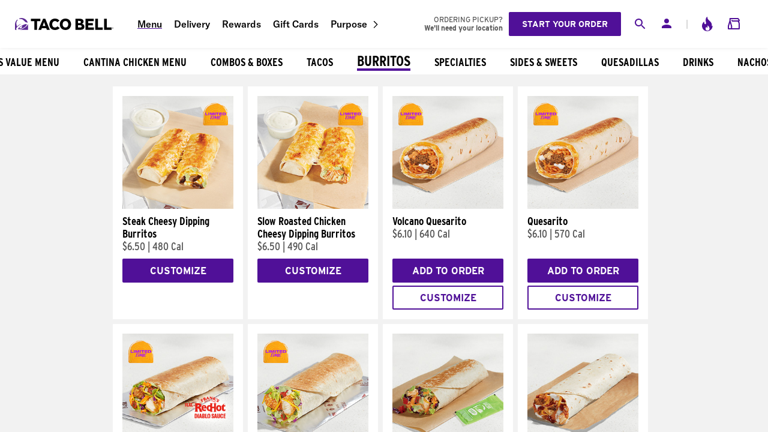

--- FILE ---
content_type: image/svg+xml
request_url: https://www.tacobell.com/_static/icons/icons.svg?ts=1758913677
body_size: 36016
content:
<svg xmlns="http://www.w3.org/2000/svg" xmlns:xlink="http://www.w3.org/1999/xlink"
    style="display: none">
    <symbol fill="#000" id="button-app-store" viewBox="0 0 119.66407 40">
        <title>Download_on_the_App_Store_Badge_US-UK_RGB_blk_4SVG_092917</title>
        <g>
            <g>
                <g>
                    <path
                        d="M110.13477,0H9.53468c-.3667,0-.729,0-1.09473.002-.30615.002-.60986.00781-.91895.0127A13.21476,13.21476,0,0,0,5.5171.19141a6.66509,6.66509,0,0,0-1.90088.627A6.43779,6.43779,0,0,0,1.99757,1.99707,6.25844,6.25844,0,0,0,.81935,3.61816a6.60119,6.60119,0,0,0-.625,1.90332,12.993,12.993,0,0,0-.1792,2.002C.00587,7.83008.00489,8.1377,0,8.44434V31.5586c.00489.3105.00587.6113.01515.9219a12.99232,12.99232,0,0,0,.1792,2.0019,6.58756,6.58756,0,0,0,.625,1.9043A6.20778,6.20778,0,0,0,1.99757,38.001a6.27445,6.27445,0,0,0,1.61865,1.1787,6.70082,6.70082,0,0,0,1.90088.6308,13.45514,13.45514,0,0,0,2.0039.1768c.30909.0068.6128.0107.91895.0107C8.80567,40,9.168,40,9.53468,40H110.13477c.3594,0,.7246,0,1.084-.002.3047,0,.6172-.0039.9219-.0107a13.279,13.279,0,0,0,2-.1768,6.80432,6.80432,0,0,0,1.9082-.6308,6.27742,6.27742,0,0,0,1.6172-1.1787,6.39482,6.39482,0,0,0,1.1816-1.6143,6.60413,6.60413,0,0,0,.6191-1.9043,13.50643,13.50643,0,0,0,.1856-2.0019c.0039-.3106.0039-.6114.0039-.9219.0078-.3633.0078-.7246.0078-1.0938V9.53613c0-.36621,0-.72949-.0078-1.09179,0-.30664,0-.61426-.0039-.9209a13.5071,13.5071,0,0,0-.1856-2.002,6.6177,6.6177,0,0,0-.6191-1.90332,6.46619,6.46619,0,0,0-2.7988-2.7998,6.76754,6.76754,0,0,0-1.9082-.627,13.04394,13.04394,0,0,0-2-.17676c-.3047-.00488-.6172-.01074-.9219-.01269-.3594-.002-.7246-.002-1.084-.002Z"
                        style="fill: #a6a6a6" />
                    <path
                        d="M8.44483,39.125c-.30468,0-.602-.0039-.90429-.0107a12.68714,12.68714,0,0,1-1.86914-.1631,5.88381,5.88381,0,0,1-1.65674-.5479,5.40573,5.40573,0,0,1-1.397-1.0166,5.32082,5.32082,0,0,1-1.02051-1.3965,5.72186,5.72186,0,0,1-.543-1.6572,12.41351,12.41351,0,0,1-.1665-1.875c-.00634-.2109-.01464-.9131-.01464-.9131V8.44434S.88185,7.75293.8877,7.5498a12.37039,12.37039,0,0,1,.16553-1.87207,5.7555,5.7555,0,0,1,.54346-1.6621A5.37349,5.37349,0,0,1,2.61183,2.61768,5.56543,5.56543,0,0,1,4.01417,1.59521a5.82309,5.82309,0,0,1,1.65332-.54394A12.58589,12.58589,0,0,1,7.543.88721L8.44532.875H111.21387l.9131.0127a12.38493,12.38493,0,0,1,1.8584.16259,5.93833,5.93833,0,0,1,1.6709.54785,5.59374,5.59374,0,0,1,2.415,2.41993,5.76267,5.76267,0,0,1,.5352,1.64892,12.995,12.995,0,0,1,.1738,1.88721c.0029.2832.0029.5874.0029.89014.0079.375.0079.73193.0079,1.09179V30.4648c0,.3633,0,.7178-.0079,1.0752,0,.3252,0,.6231-.0039.9297a12.73126,12.73126,0,0,1-.1709,1.8535,5.739,5.739,0,0,1-.54,1.67,5.48029,5.48029,0,0,1-1.0156,1.3857,5.4129,5.4129,0,0,1-1.3994,1.0225,5.86168,5.86168,0,0,1-1.668.5498,12.54218,12.54218,0,0,1-1.8692.1631c-.2929.0068-.5996.0107-.8974.0107l-1.084.002Z" />
                </g>
                <g id="_Group_" data-name="&lt;Group&gt;">
                    <g id="_Group_2" data-name="&lt;Group&gt;">
                        <g id="_Group_3" data-name="&lt;Group&gt;">
                            <path id="_Path_" data-name="&lt;Path&gt;"
                                d="M24.76888,20.30068a4.94881,4.94881,0,0,1,2.35656-4.15206,5.06566,5.06566,0,0,0-3.99116-2.15768c-1.67924-.17626-3.30719,1.00483-4.1629,1.00483-.87227,0-2.18977-.98733-3.6085-.95814a5.31529,5.31529,0,0,0-4.47292,2.72787c-1.934,3.34842-.49141,8.26947,1.3612,10.97608.9269,1.32535,2.01018,2.8058,3.42763,2.7533,1.38706-.05753,1.9051-.88448,3.5794-.88448,1.65876,0,2.14479.88448,3.591.8511,1.48838-.02416,2.42613-1.33124,3.32051-2.66914a10.962,10.962,0,0,0,1.51842-3.09251A4.78205,4.78205,0,0,1,24.76888,20.30068Z"
                                style="fill: #fff" />
                            <path id="_Path_2" data-name="&lt;Path&gt;"
                                d="M22.03725,12.21089a4.87248,4.87248,0,0,0,1.11452-3.49062,4.95746,4.95746,0,0,0-3.20758,1.65961,4.63634,4.63634,0,0,0-1.14371,3.36139A4.09905,4.09905,0,0,0,22.03725,12.21089Z"
                                style="fill: #fff" />
                        </g>
                    </g>
                    <g>
                        <path
                            d="M42.30227,27.13965h-4.7334l-1.13672,3.35645H34.42727l4.4834-12.418h2.083l4.4834,12.418H43.438ZM38.0591,25.59082h3.752l-1.84961-5.44727h-.05176Z"
                            style="fill: #fff" />
                        <path
                            d="M55.15969,25.96973c0,2.81348-1.50586,4.62109-3.77832,4.62109a3.0693,3.0693,0,0,1-2.84863-1.584h-.043v4.48438h-1.8584V21.44238H48.4302v1.50586h.03418a3.21162,3.21162,0,0,1,2.88281-1.60059C53.645,21.34766,55.15969,23.16406,55.15969,25.96973Zm-1.91016,0c0-1.833-.94727-3.03809-2.39258-3.03809-1.41992,0-2.375,1.23047-2.375,3.03809,0,1.82422.95508,3.0459,2.375,3.0459C52.30227,29.01563,53.24953,27.81934,53.24953,25.96973Z"
                            style="fill: #fff" />
                        <path
                            d="M65.12453,25.96973c0,2.81348-1.50586,4.62109-3.77832,4.62109a3.0693,3.0693,0,0,1-2.84863-1.584h-.043v4.48438h-1.8584V21.44238H58.395v1.50586h.03418A3.21162,3.21162,0,0,1,61.312,21.34766C63.60988,21.34766,65.12453,23.16406,65.12453,25.96973Zm-1.91016,0c0-1.833-.94727-3.03809-2.39258-3.03809-1.41992,0-2.375,1.23047-2.375,3.03809,0,1.82422.95508,3.0459,2.375,3.0459C62.26711,29.01563,63.21438,27.81934,63.21438,25.96973Z"
                            style="fill: #fff" />
                        <path
                            d="M71.71047,27.03613c.1377,1.23145,1.334,2.04,2.96875,2.04,1.56641,0,2.69336-.80859,2.69336-1.91895,0-.96387-.67969-1.541-2.28906-1.93652l-1.60937-.3877c-2.28027-.55078-3.33887-1.61719-3.33887-3.34766,0-2.14258,1.86719-3.61426,4.51855-3.61426,2.624,0,4.42285,1.47168,4.4834,3.61426h-1.876c-.1123-1.23926-1.13672-1.9873-2.63379-1.9873s-2.52148.75684-2.52148,1.8584c0,.87793.6543,1.39453,2.25488,1.79l1.36816.33594c2.54785.60254,3.60645,1.626,3.60645,3.44238,0,2.32324-1.85059,3.77832-4.79395,3.77832-2.75391,0-4.61328-1.4209-4.7334-3.667Z"
                            style="fill: #fff" />
                        <path
                            d="M83.34621,19.2998v2.14258h1.72168v1.47168H83.34621v4.99121c0,.77539.34473,1.13672,1.10156,1.13672a5.80752,5.80752,0,0,0,.61133-.043v1.46289a5.10351,5.10351,0,0,1-1.03223.08594c-1.833,0-2.54785-.68848-2.54785-2.44434V22.91406H80.16262V21.44238H81.479V19.2998Z"
                            style="fill: #fff" />
                        <path
                            d="M86.065,25.96973c0-2.84863,1.67773-4.63867,4.29395-4.63867,2.625,0,4.29492,1.79,4.29492,4.63867,0,2.85645-1.66113,4.63867-4.29492,4.63867C87.72609,30.6084,86.065,28.82617,86.065,25.96973Zm6.69531,0c0-1.9541-.89551-3.10742-2.40137-3.10742s-2.40039,1.16211-2.40039,3.10742c0,1.96191.89453,3.10645,2.40039,3.10645S92.76027,27.93164,92.76027,25.96973Z"
                            style="fill: #fff" />
                        <path
                            d="M96.18606,21.44238h1.77246v1.541h.043a2.1594,2.1594,0,0,1,2.17773-1.63574,2.86616,2.86616,0,0,1,.63672.06934v1.73828a2.59794,2.59794,0,0,0-.835-.1123,1.87264,1.87264,0,0,0-1.93652,2.083v5.37012h-1.8584Z"
                            style="fill: #fff" />
                        <path
                            d="M109.3843,27.83691c-.25,1.64355-1.85059,2.77148-3.89844,2.77148-2.63379,0-4.26855-1.76465-4.26855-4.5957,0-2.83984,1.64355-4.68164,4.19043-4.68164,2.50488,0,4.08008,1.7207,4.08008,4.46582v.63672h-6.39453v.1123a2.358,2.358,0,0,0,2.43555,2.56445,2.04834,2.04834,0,0,0,2.09082-1.27344Zm-6.28223-2.70215h4.52637a2.1773,2.1773,0,0,0-2.2207-2.29785A2.292,2.292,0,0,0,103.10207,25.13477Z"
                            style="fill: #fff" />
                    </g>
                </g>
            </g>
            <g id="_Group_4" data-name="&lt;Group&gt;">
                <g>
                    <path
                        d="M37.82619,8.731a2.63964,2.63964,0,0,1,2.80762,2.96484c0,1.90625-1.03027,3.002-2.80762,3.002H35.67092V8.731Zm-1.22852,5.123h1.125a1.87588,1.87588,0,0,0,1.96777-2.146,1.881,1.881,0,0,0-1.96777-2.13379h-1.125Z"
                        style="fill: #fff" />
                    <path
                        d="M41.68068,12.44434a2.13323,2.13323,0,1,1,4.24707,0,2.13358,2.13358,0,1,1-4.24707,0Zm3.333,0c0-.97607-.43848-1.54687-1.208-1.54687-.77246,0-1.207.5708-1.207,1.54688,0,.98389.43457,1.55029,1.207,1.55029C44.57522,13.99463,45.01369,13.42432,45.01369,12.44434Z"
                        style="fill: #fff" />
                    <path
                        d="M51.57326,14.69775h-.92187l-.93066-3.31641h-.07031l-.92676,3.31641h-.91309l-1.24121-4.50293h.90137l.80664,3.436h.06641l.92578-3.436h.85254l.92578,3.436h.07031l.80273-3.436h.88867Z"
                        style="fill: #fff" />
                    <path
                        d="M53.85354,10.19482H54.709v.71533h.06641a1.348,1.348,0,0,1,1.34375-.80225,1.46456,1.46456,0,0,1,1.55859,1.6748v2.915h-.88867V12.00586c0-.72363-.31445-1.0835-.97168-1.0835a1.03294,1.03294,0,0,0-1.0752,1.14111v2.63428h-.88867Z"
                        style="fill: #fff" />
                    <path d="M59.09377,8.437h.88867v6.26074h-.88867Z" style="fill: #fff" />
                    <path
                        d="M61.21779,12.44434a2.13346,2.13346,0,1,1,4.24756,0,2.1338,2.1338,0,1,1-4.24756,0Zm3.333,0c0-.97607-.43848-1.54687-1.208-1.54687-.77246,0-1.207.5708-1.207,1.54688,0,.98389.43457,1.55029,1.207,1.55029C64.11232,13.99463,64.5508,13.42432,64.5508,12.44434Z"
                        style="fill: #fff" />
                    <path
                        d="M66.4009,13.42432c0-.81055.60352-1.27783,1.6748-1.34424l1.21973-.07031v-.38867c0-.47559-.31445-.74414-.92187-.74414-.49609,0-.83984.18213-.93848.50049h-.86035c.09082-.77344.81836-1.26953,1.83984-1.26953,1.12891,0,1.76563.562,1.76563,1.51318v3.07666h-.85547v-.63281h-.07031a1.515,1.515,0,0,1-1.35254.707A1.36026,1.36026,0,0,1,66.4009,13.42432Zm2.89453-.38477v-.37646l-1.09961.07031c-.62012.0415-.90137.25244-.90137.64941,0,.40527.35156.64111.835.64111A1.0615,1.0615,0,0,0,69.29543,13.03955Z"
                        style="fill: #fff" />
                    <path
                        d="M71.34816,12.44434c0-1.42285.73145-2.32422,1.86914-2.32422a1.484,1.484,0,0,1,1.38086.79h.06641V8.437h.88867v6.26074h-.85156v-.71143h-.07031a1.56284,1.56284,0,0,1-1.41406.78564C72.0718,14.772,71.34816,13.87061,71.34816,12.44434Zm.918,0c0,.95508.4502,1.52979,1.20313,1.52979.749,0,1.21191-.583,1.21191-1.52588,0-.93848-.46777-1.52979-1.21191-1.52979C72.72121,10.91846,72.26613,11.49707,72.26613,12.44434Z"
                        style="fill: #fff" />
                    <path
                        d="M79.23,12.44434a2.13323,2.13323,0,1,1,4.24707,0,2.13358,2.13358,0,1,1-4.24707,0Zm3.333,0c0-.97607-.43848-1.54687-1.208-1.54687-.77246,0-1.207.5708-1.207,1.54688,0,.98389.43457,1.55029,1.207,1.55029C82.12453,13.99463,82.563,13.42432,82.563,12.44434Z"
                        style="fill: #fff" />
                    <path
                        d="M84.66945,10.19482h.85547v.71533h.06641a1.348,1.348,0,0,1,1.34375-.80225,1.46456,1.46456,0,0,1,1.55859,1.6748v2.915H87.605V12.00586c0-.72363-.31445-1.0835-.97168-1.0835a1.03294,1.03294,0,0,0-1.0752,1.14111v2.63428h-.88867Z"
                        style="fill: #fff" />
                    <path
                        d="M93.51516,9.07373v1.1416h.97559v.74854h-.97559V13.2793c0,.47168.19434.67822.63672.67822a2.96657,2.96657,0,0,0,.33887-.02051v.74023a2.9155,2.9155,0,0,1-.4834.04541c-.98828,0-1.38184-.34766-1.38184-1.21582v-2.543h-.71484v-.74854h.71484V9.07373Z"
                        style="fill: #fff" />
                    <path
                        d="M95.70461,8.437h.88086v2.48145h.07031a1.3856,1.3856,0,0,1,1.373-.80664,1.48339,1.48339,0,0,1,1.55078,1.67871v2.90723H98.69v-2.688c0-.71924-.335-1.0835-.96289-1.0835a1.05194,1.05194,0,0,0-1.13379,1.1416v2.62988h-.88867Z"
                        style="fill: #fff" />
                    <path
                        d="M104.76125,13.48193a1.828,1.828,0,0,1-1.95117,1.30273A2.04531,2.04531,0,0,1,100.73,12.46045a2.07685,2.07685,0,0,1,2.07617-2.35254c1.25293,0,2.00879.856,2.00879,2.27V12.688h-3.17969v.0498a1.1902,1.1902,0,0,0,1.19922,1.29,1.07934,1.07934,0,0,0,1.07129-.5459Zm-3.126-1.45117h2.27441a1.08647,1.08647,0,0,0-1.1084-1.1665A1.15162,1.15162,0,0,0,101.63527,12.03076Z"
                        style="fill: #fff" />
                </g>
            </g>
        </g>
    </symbol>

    <symbol id="icon-arrow-down" viewBox="0 0 24 24">
        <path d="M0 0h24v24H0V0z" fill="none" />
        <path d="M7 10l5 5 5-5H7z" />
    </symbol>

    <symbol id="icon-arrow-down-alt" viewBox="0 0 16.971 16.971">
        <g id="ARROW" transform="translate(1.414 1.414)">
            <path id="ARROW-2" data-name="ARROW" d="M0,0V10H10"
                transform="translate(0 7.071) rotate(-45)" fill="none" stroke="#585858"
                stroke-linecap="round" stroke-linejoin="round" stroke-width="2" />
        </g>
    </symbol>

    <symbol id="icon-arrow-forward" viewBox="0 0 24 24">
        <path d="M0 0h24v24H0z" fill="none" />
        <path d="M12 4l-1.41 1.41L16.17 11H4v2h12.17l-5.58 5.59L12 20l8-8z" />
    </symbol>

    <symbol id="icon-apple" width="19" height="18" viewBox="0 0 19 18" fill="none">
        <path
            d="M16.488 6.13681C16.3836 6.21782 14.5402 7.25653 14.5402 9.56616C14.5402 12.2376 16.8858 13.1827 16.956 13.2061C16.9452 13.2637 16.5834 14.5005 15.7193 15.7606C14.9488 16.8695 14.1442 17.9766 12.92 17.9766C11.6959 17.9766 11.3809 17.2655 9.96775 17.2655C8.59061 17.2655 8.10096 18 6.98125 18C5.86154 18 5.08026 16.9739 4.18197 15.7138C3.14147 14.234 2.30078 11.9352 2.30078 9.75338C2.30078 6.25383 4.57621 4.39784 6.81563 4.39784C8.00555 4.39784 8.99745 5.17912 9.74452 5.17912C10.4556 5.17912 11.5645 4.35104 12.9182 4.35104C13.4313 4.35104 15.2747 4.39784 16.488 6.13681ZM12.2756 2.86949C12.8354 2.20522 13.2315 1.28353 13.2315 0.361836C13.2315 0.234023 13.2207 0.10441 13.1973 0C12.2864 0.0342034 11.2027 0.606661 10.5492 1.36454C10.0362 1.94779 9.55731 2.86949 9.55731 3.80378C9.55731 3.94419 9.58071 4.08461 9.59151 4.12961C9.64911 4.14041 9.74272 4.15302 9.83633 4.15302C10.6536 4.15302 11.6815 3.60576 12.2756 2.86949Z"
            fill="white" />
    </symbol>

    <symbol id="icon-burger" width="25" height="24" viewBox="0 0 25 24" fill="none">
        <path d="M5.76929 7H19.7693" stroke="#501098" stroke-width="2" stroke-linecap="round" />
        <path d="M5.76929 12H13.7693" stroke="#501098" stroke-width="2" stroke-linecap="round" />
        <path d="M5.76929 17H17.7693" stroke="#501098" stroke-width="2" stroke-linecap="round" />
    </symbol>

    <symbol id="icon-back-chevron" viewBox="0 0 24 24">
        <path d="M15.41 7.41L14 6l-6 6 6 6 1.41-1.41L10.83 12z" />
        <path d="M0 0h24v24H0z" fill="none" />
    </symbol>

    <symbol id="icon-forward-chevron" xmlns="http://www.w3.org/2000/svg" fill="none"
        viewBox="0 0 11 18">
        <path stroke="currentColor" stroke-linecap="round" stroke-width="2"
            d="m1.78 16.556 7.777-7.778L1.78 1" />
    </symbol>

    <symbol id="icon-birthday-cake" width="22" height="22" viewBox="0 0 22 22"
        xmlns="http://www.w3.org/2000/svg">
        <path
            d="M0 21.2051V22H22V21.2051H11H0ZM4.70508 3.91016V10.2051H6.29492V3.91016H5.5H4.70508ZM5.5 0C5.28516 0.0214844 5.0918 0.171875 4.94141 0.472656C4.76953 0.773438 4.70508 1.13867 4.70508 1.61133C4.70508 2.08398 4.76953 2.44922 4.94141 2.75C5.0918 3.05078 5.28516 3.17969 5.5 3.17969C5.71484 3.17969 5.88672 3.05078 6.05859 2.75C6.20898 2.44922 6.29492 2.08398 6.29492 1.61133C6.29492 1.13867 6.20898 0.773438 6.05859 0.472656C5.88672 0.171875 5.71484 0.0214844 5.5 0ZM10.2051 3.91016V10.2051H11.7949V3.91016H11H10.2051ZM11 0C10.7852 0.0214844 10.5918 0.171875 10.4414 0.472656C10.2695 0.773438 10.2051 1.13867 10.2051 1.61133C10.2051 2.08398 10.2695 2.44922 10.4414 2.75C10.5918 3.05078 10.7852 3.17969 11 3.17969C11.2148 3.17969 11.3867 3.05078 11.5586 2.75C11.709 2.44922 11.7949 2.08398 11.7949 1.61133C11.7949 1.13867 11.709 0.773438 11.5586 0.472656C11.3867 0.171875 11.2148 0.0214844 11 0ZM15.7051 3.91016V10.2051H17.2949V3.91016H16.5H15.7051ZM16.5 0C16.2852 0.0214844 16.0918 0.171875 15.9414 0.472656C15.7695 0.773438 15.7051 1.13867 15.7051 1.61133C15.7051 2.08398 15.7695 2.44922 15.9414 2.75C16.0918 3.05078 16.2852 3.17969 16.5 3.17969C16.7148 3.17969 16.8867 3.05078 17.0586 2.75C17.209 2.44922 17.2949 2.08398 17.2949 1.61133C17.2949 1.13867 17.209 0.773438 17.0586 0.472656C16.8867 0.171875 16.7148 0.0214844 16.5 0ZM18.6914 15.1895C19.207 15.1895 19.6582 15.082 20.0664 14.8672C20.4531 14.6523 20.7324 14.373 20.9043 14.0078V20.4961H0.494141V14.0078C0.837891 14.373 1.24609 14.6523 1.67578 14.8672C2.10547 15.082 2.57812 15.1895 3.09375 15.1895C3.65234 15.1895 4.14648 15.082 4.57617 14.8672C5.00586 14.6523 5.39258 14.373 5.69336 14.0078C6.03711 14.373 6.44531 14.6523 6.875 14.8672C7.30469 15.082 7.77734 15.1895 8.29297 15.1895C8.85156 15.1895 9.3457 15.082 9.77539 14.8672C10.2051 14.6523 10.5918 14.373 10.8926 14.0078C11.2363 14.373 11.6445 14.6523 12.0742 14.8672C12.5039 15.082 12.9766 15.1895 13.4922 15.1895C14.0508 15.1895 14.5449 15.082 14.9746 14.8672C15.4043 14.6523 15.791 14.373 16.0918 14.0078C16.4355 14.373 16.8438 14.6523 17.2734 14.8672C17.7031 15.082 18.1758 15.1895 18.6914 15.1895ZM0.794922 11.9023V11H21.5918V11.9023C21.5703 12.6758 21.3125 13.2988 20.8184 13.7715C20.3242 14.2441 19.7227 14.502 18.9922 14.502C18.2188 14.4805 17.5957 14.2227 17.123 13.7285C16.6504 13.2344 16.3926 12.6328 16.3926 11.9023C16.3711 12.6758 16.1133 13.2988 15.6191 13.7715C15.125 14.2441 14.5234 14.502 13.793 14.502C13.0195 14.4805 12.3965 14.2227 11.9238 13.7285C11.4512 13.2344 11.1934 12.6328 11.1934 11.9023C11.1719 12.6758 10.9141 13.2988 10.4199 13.7715C9.92578 14.2441 9.32422 14.502 8.59375 14.502C7.82031 14.4805 7.19727 14.2227 6.72461 13.7285C6.25195 13.2344 5.99414 12.6328 5.99414 11.9023C5.97266 12.6758 5.71484 13.2988 5.2207 13.7715C4.72656 14.2441 4.125 14.502 3.39453 14.502C2.62109 14.4805 1.99805 14.2227 1.52539 13.7285C1.05273 13.2344 0.794922 12.6328 0.794922 11.9023Z"
            fill="#501098" />
    </symbol>

    <symbol id="icon-checkmark" viewBox="0 0 24 24">
        <path d="M0 0h24v24H0z" fill="none" />
        <path d="M9 16.2L4.8 12l-1.4 1.4L9 19 21 7l-1.4-1.4L9 16.2z" />
    </symbol>

    <symbol id="icon-checkmark-large" width="23" height="15" fill="none"
        xmlns="http://www.w3.org/2000/svg">
        <path d="m1.736 5.542 7.538 7.195 11.47-10.948" stroke="#fff" stroke-width="3"
            stroke-linecap="round" />
    </symbol>

    <symbol id="icon-circled-checkmark" viewBox="0 0 24 24">
        <path d="M0 0h24v24H0V0z" fill="none" />
        <path
            d="M12 2C6.48 2 2 6.48 2 12s4.48 10 10 10 10-4.48 10-10S17.52 2 12 2zm0 18c-4.41 0-8-3.59-8-8s3.59-8 8-8 8 3.59 8 8-3.59 8-8 8zm4.59-12.42L10 14.17l-2.59-2.58L6 13l4 4 8-8z" />
    </symbol>

    <symbol id="icon-circle-exclamation" data-name="!" xmlns="http://www.w3.org/2000/svg">
        <g data-name="Ellipse 109" style="fill:#d60068;stroke:#d60068">
            <circle cx="7.5" cy="7.5" r="7.5" style="stroke:none" />
            <circle cx="7.5" cy="7.5" r="7" style="fill:none" />
        </g>
        <path data-name="Line 80" transform="translate(7.5 4.5)"
            style="stroke:#fff;stroke-linecap:round;stroke-width:1.5px;fill:none" d="M0 0v4" />
        <circle data-name="Ellipse 110" cx="1" cy="1" r="1" transform="translate(6.5 10)"
            style="fill:#fff" />
    </symbol>

    <symbol id="icon-close" viewBox="0 0 24 24">
        <path d="M0 0h24v24H0z" fill="none" />
        <path
            d="M19 6.41L17.59 5 12 10.59 6.41 5 5 6.41 10.59 12 5 17.59 6.41 19 12 13.41 17.59 19 19 17.59 13.41 12z" />
    </symbol>

    <symbol id="icon-circled-help" viewBox="0 0 24 24">
        <path d="M0 0h24v24H0V0z" fill="none" />
        <path
            d="M12 2C6.48 2 2 6.48 2 12s4.48 10 10 10 10-4.48 10-10S17.52 2 12 2zm0 18c-4.41 0-8-3.59-8-8s3.59-8 8-8 8 3.59 8 8-3.59 8-8 8zm-1-4h2v2h-2zm1.61-9.96c-2.06-.3-3.88.97-4.43 2.79-.18.58.26 1.17.87 1.17h.2c.41 0 .74-.29.88-.67.32-.89 1.27-1.5 2.3-1.28.95.2 1.65 1.13 1.57 2.1-.1 1.34-1.62 1.63-2.45 2.88 0 .01-.01.01-.01.02-.01.02-.02.03-.03.05-.09.15-.18.32-.25.5-.01.03-.03.05-.04.08-.01.02-.01.04-.02.07-.12.34-.2.75-.2 1.25h2c0-.42.11-.77.28-1.07.02-.03.03-.06.05-.09.08-.14.18-.27.28-.39.01-.01.02-.03.03-.04.1-.12.21-.23.33-.34.96-.91 2.26-1.65 1.99-3.56-.24-1.74-1.61-3.21-3.35-3.47z" />
    </symbol>

    <symbol id="icon-circled-info" viewBox="0 0 24 24">
        <path d="M0 0h24v24H0V0z" fill="none" />
        <path
            d="M11 15h2v2h-2zm0-8h2v6h-2zm.99-5C6.47 2 2 6.48 2 12s4.47 10 9.99 10C17.52 22 22 17.52 22 12S17.52 2 11.99 2zM12 20c-4.42 0-8-3.58-8-8s3.58-8 8-8 8 3.58 8 8-3.58 8-8 8z" />
    </symbol>

    <symbol id="icon-curbside" viewBox="0 0 46.085 26.183">
        <path
            d="M2.321 3.661A2.321 2.321 0 0 1 0 1.341V0h4.642v1.341a2.321 2.321 0 0 1-2.321 2.32"
            transform="translate(4.086 20.726)"
        />
        <path
            d="M2.321 3.661A2.321 2.321 0 0 1 0 1.341V0h4.642v1.341a2.321 2.321 0 0 1-2.321 2.32"
            transform="translate(19.061 20.726)"
        />
        <path
            d="M15.075.822H.411a.411.411 0 0 1 0-.822h14.664a.411.411 0 0 1 0 .822"
            transform="translate(6.374 13.309)"
        />
        <path
            d="M2.489 2.638h-1.17a1.319 1.319 0 1 1 0-2.638h1.17a1.319 1.319 0 1 1 0 2.638zM1.319.822a.5.5 0 0 0 0 .995h1.17a.5.5 0 1 0 0-.995z"
            transform="translate(5.858 15.745)"
        />
        <path
            d="M2.489 2.638h-1.17a1.319 1.319 0 0 1 0-2.638h1.17a1.319 1.319 0 1 1 0 2.638zM1.319.822a.5.5 0 0 0 0 .995h1.17a.5.5 0 0 0 0-.995z"
            transform="translate(18.299 15.745)"
        />
        <path
            d="M22.952 14.741H3.5a.685.685 0 1 1 0-1.369h19.45a1.073 1.073 0 0 0 1.073-1.072V8.866a1.07 1.07 0 0 0-.651-.985l-.985-.421a1.565 1.565 0 0 1-.912-1.1l-.595-2.7a2.837 2.837 0 0 0-2.78-2.291H7.287a2.834 2.834 0 0 0-2.773 2.278l-.6 2.714A1.566 1.566 0 0 1 3 7.461l-.985.421a1.07 1.07 0 0 0-.65.985v3.785a.685.685 0 1 1-1.369 0V8.866a2.437 2.437 0 0 1 1.486-2.244l.984-.422a.2.2 0 0 0 .113-.136l.595-2.7A4.2 4.2 0 0 1 7.287 0H18.1a4.207 4.207 0 0 1 4.116 3.38l.592 2.686a.194.194 0 0 0 .112.136l.985.421a2.437 2.437 0 0 1 1.482 2.244V12.3a2.443 2.443 0 0 1-2.441 2.441"
            transform="translate(1.287 6.671)"
        />
        <path
            d="M2.065 7.168a.725.725 0 0 1-.19-.026l-.423-.117H.412a.411.411 0 0 1 0-.822h1.1a.409.409 0 0 1 .109.015l.356.1.69-5.954a.411.411 0 1 1 .816.095l-.709 6.078a.715.715 0 0 1-.709.631"
            transform="translate(32.101 9.412)"
        />
        <path
            d="M4.7 8.324a.7.7 0 0 1-.215-.034L.5 7.013a.711.711 0 0 1-.43-.986L2.749.406A.718.718 0 0 1 3.395 0a.709.709 0 0 1 .219.035L7.55 1.313a.409.409 0 0 1 .254.544L5.366 7.879a.721.721 0 0 1-.666.445zM3.451.846L.865 6.268l3.777 1.21 2.235-5.52L3.451.846z"
            transform="translate(27.752 8.12)"
        />
        <path
            d="M4.125 3.2a.736.736 0 0 1-.225-.038L.491 2.044A.713.713 0 0 1 .151.928L.662.274A.719.719 0 0 1 1.225 0a.706.706 0 0 1 .218.035l3.522 1.142a.714.714 0 0 1 .287 1.181l-.622.629a.709.709 0 0 1-.505.213zM1.262.839l-.369.473 3.2 1.048.451-.46z"
            transform="translate(29.871 8.104)"
        />
        <path
            d="M3.3 1.649A1.649 1.649 0 1 1 1.649 0 1.649 1.649 0 0 1 3.3 1.649"
            transform="translate(37.362)"
        />
        <path
            d="M.684 5.051A.685.685 0 0 1 .521 3.7l3.807-.934L5.987.3a.685.685 0 1 1 1.136.764L5.317 3.751a.684.684 0 0 1-.4.283l-4.065 1a.674.674 0 0 1-.164.02"
            transform="translate(32.774 4.127)"
        />
        <path
            d="M1.525 0l.81 6.436H.433L0 .358z"
            transform="translate(39.328 4.454)"
        />
        <path
            d="M3.02 7.806h-1.9a.687.687 0 0 1-.685-.636L0 1.091A.682.682 0 0 1 .529.376L2.053.018A.684.684 0 0 1 2.889.6L3.7 7.036a.684.684 0 0 1-.679.77zM1.626 1.525l-.216.05.346 4.861h.488z"
            transform="translate(38.643 3.769)"
        />
        <path
            d="M6.728 9.116a.822.822 0 0 1-.787-.587L4.725 4.444a.843.843 0 0 1-.034-.209l-.08-2.592h-.179L2.747 3.988 1.619 8.494A.821.821 0 0 1 .025 8.1l1.167-4.664a.815.815 0 0 1 .129-.28L3.344.342A.822.822 0 0 1 4.011 0h1.4a.822.822 0 0 1 .821.8l.1 3.281L7.516 8.06a.822.822 0 0 1-.553 1.022.846.846 0 0 1-.234.034"
            transform="translate(35.979 12.236)"
        />
        <path
            d="M3.513 6.96a.684.684 0 0 1-.676-.586L2.285 2.6.3 1.25A.685.685 0 1 1 1.07.119L3.3 1.64a.682.682 0 0 1 .292.467l.6 4.07a.684.684 0 0 1-.678.784"
            transform="translate(40.35 3.769)"
        />
        <path
            d="M30.051 4.705H.685a.685.685 0 1 1 0-1.369h29.366a.578.578 0 0 0 .578-.578A2.761 2.761 0 0 1 33.387 0H45.4a.685.685 0 1 1 0 1.369H33.387A1.391 1.391 0 0 0 32 2.758a1.95 1.95 0 0 1-1.947 1.947"
            transform="translate(0 21.478)"
        />
    </symbol>

    <symbol id="icon-doodle-points" xmlns="http://www.w3.org/2000/svg" viewBox="0 0 128 17">
        <path fill="#CA16AF" fill-rule="evenodd"
            d="M72.034 3.582c1.725.067 3.452.148 5.176.245.6.034 1.202.068 1.794.168 2.21.369 4.59.1 6.864.337 2.027.21 15.886.615 16.315.399.282-.142.794.109 1.098.128.182.414.514.956.625 1.473.176.831-.132 3.046-.298 3.688-.06.227-.265.406-.311.675l.07.374-.099.005c-.099.006-.112.69-.127.778-.042.278-.204.758-.514.84-.073.021-.907-.17-.92-.217-.072-.258-.162-.6-.244-.835-.061-.176-4.947-.36-5.44-.455-.673-.132-1.349-.296-2.036-.26-.255.014-.514.058-.767.022-.22-.03-.428-.117-.64-.18-.065-.019-2.164-.214-1.872-.434l-.353.264a.404.404 0 0 0-.281-.323c.045.13-.105.256-.243.25-.138-.007-.258-.089-.38-.148a1.176 1.176 0 0 0-1.086.047.436.436 0 0 0-.206-.303c.009.005-.299.33-.339.357-.065-.084-.226-.15-.29-.224.025.104 0 .17-.061.251l-.164-.275-.049.003c-.114.037-.227.076-.341.112-.347-.155-.343-.227-.677-.242-.246-.011-.52.171-.83.122a42.586 42.586 0 0 0-5.335-.488l-.225-.235-1.696.12c-.925.067-1.941-.234-2.868-.302a39.632 39.632 0 0 0-1.618-.076l-1.214-.04c-3.4-.109-6.795-.342-10.192-.457-1.913-.066-3.81-.04-5.727.004a9.326 9.326 0 0 1-.885-.005c-.19-.011-.382-.034-.573-.051-.437-.038-.878-.041-1.316-.045l-1.182-.009-.968-.008c-6.256-.05-12.49.357-18.736.692-.245.013-.546-.004-.654-.224.047.053-.02.128-.082.162a2.275 2.275 0 0 1-1.595.212c-.041.005-1.863.453-1.875.23l.01.187c-.078.081-.45.113-.489.12-.172.034-1.437.229-1.528.176l-.114-.278c-.151-.107-1.096.158-1.23.16-.334.004-.917.278-1.217.443-.802.136-1.605.273-2.407.413-.028.412-.062.532-.316.581-.25.336-.59-.097-.801-.144-.497.553-1.187.463-1.72.28-.488-1.22-.894-2.475-.79-4.558 1.176-1.229 3.333-1.523 5.05-1.966.509-.132 1.077-.002 1.604-.102.728-.141 1.41-.464 2.152-.554.608-.071 1.224.012 1.836-.016.863-.035 1.707-.284 2.564-.383l.315-.033.293-.027c.754-.07 1.53.11 2.224-.23.395-.192 6.23-.483 8.598-.47.94.005 1.908.038 2.788-.287a.814.814 0 0 0 1.06.086 8.66 8.66 0 0 0 2.17-.028 349.425 349.425 0 0 1 9.895.113c4.477.115 8.948.213 13.42.392v.003z"
            clip-rule="evenodd" />
    </symbol>

    <symbol id="icon-doodle-title" xmlns="http://www.w3.org/2000/svg" viewBox="0 0 64 12">
        <path fill="#CA16AF" fill-rule="evenodd"
            d="M39.519 2.166c1.125.078 2.25.167 3.375.27.391.035.784.07 1.17.158 1.44.324 2.993.146 4.476.365 1.322.196 10.36.715 10.64.55.184-.108.518.098.716.118.118.33.334.764.406 1.175.114.66-.089 2.407-.198 2.913-.04.179-.173.317-.203.53l.044.297-.064.002c-.065.003-.074.544-.083.614-.028.22-.134.597-.336.658-.048.015-.592-.15-.6-.186-.047-.205-.105-.477-.158-.664-.04-.14-3.227-.356-3.548-.438-.439-.114-.88-.254-1.327-.235-.167.007-.336.039-.5.006-.144-.026-.28-.099-.418-.152-.042-.015-1.41-.2-1.22-.37l-.23.204c-.015-.12-.09-.225-.184-.26.03.103-.069.201-.159.194-.09-.007-.168-.073-.247-.122a.648.648 0 0 0-.708.022.363.363 0 0 0-.134-.243c.005.004-.196.257-.222.278-.042-.068-.147-.123-.189-.182a.24.24 0 0 1-.04.198l-.106-.22-.032.001-.223.084c-.226-.127-.223-.184-.441-.2-.16-.014-.34.127-.542.083a23.209 23.209 0 0 0-3.479-.462l-.146-.19-1.106.072c-.603.039-1.266-.214-1.87-.282-.352-.039-.703-.06-1.056-.083l-.791-.048c-2.217-.136-4.431-.37-6.647-.51-1.247-.079-2.484-.086-3.735-.078a5.048 5.048 0 0 1-.577-.017c-.124-.012-.249-.033-.373-.049-.285-.036-.573-.045-.859-.055l-.77-.023-.632-.02c-4.08-.13-8.146.102-12.22.277-.16.007-.356-.01-.426-.186.03.042-.014.1-.054.126a1.245 1.245 0 0 1-1.04.145c-.027.004-1.215.332-1.223.156l.007.148c-.052.063-.295.082-.32.087-.112.025-.937.16-.996.117l-.074-.22c-.1-.088-.715.108-.803.108-.218-.002-.598.207-.794.333-.523.096-1.047.193-1.57.292-.019.325-.041.42-.207.456-.163.262-.384-.086-.522-.126-.324.43-.775.35-1.122.196-.317-.971-.58-1.971-.511-3.617.768-.955 2.176-1.158 3.296-1.483.331-.097.702.014 1.046-.058.475-.101.92-.347 1.404-.407.396-.048.798.027 1.197.014.563-.016 1.114-.2 1.673-.266l.205-.022.191-.017c.492-.045.998.11 1.451-.15.258-.146 4.064-.293 5.608-.248.612.017 1.244.058 1.819-.187.173.23.49.268.69.083.47.076.946.077 1.416.009a188.123 188.123 0 0 1 6.453.232c2.92.155 5.835.298 8.752.503v.002z"
            clip-rule="evenodd" />
    </symbol>

    <symbol id="icon-drive-thru" viewBox="0 0 38.236 25.423">
        <path
            id="Path_13"
            d="M3.7 28.217h36a.685.685 0 1 0 0-1.37h-36a.685.685 0 1 0 0 1.37m19.337-1.8a2.355 2.355 0 0 0 2.39-2.317v-1.346h-4.771V24.1a2.355 2.355 0 0 0 2.386 2.323m-15.391 0a2.355 2.355 0 0 0 2.385-2.323v-1.346H5.265V24.1a2.354 2.354 0 0 0 2.386 2.32m-.068-10.269h15.07a.411.411 0 1 0 0-.823H7.583a.411.411 0 1 0 0 .823m14.668 2.439a.5.5 0 1 1 0 1h-1.2a.5.5 0 1 1 0-1h1.2zm-1.2 1.819h1.2a1.321 1.321 0 1 0 0-2.641h-1.2a1.321 1.321 0 1 0 0 2.641zM9.464 18.59a.5.5 0 1 1 0 1h-1.2a.5.5 0 1 1 0-1h1.2zm-1.2 1.819h1.2a1.321 1.321 0 1 0 0-2.641h-1.2a1.321 1.321 0 1 0 0 2.641z"
            transform="translate(-2.167 -2.794)"
        />
        <path
            id="Path_14"
            d="M17.379 21.958h19.556a.685.685 0 1 0 0-1.37H17.379a1.077 1.077 0 0 1-1.079-1.073v-3.438a1.07 1.07 0 0 1 .654-.986l.99-.421a1.568 1.568 0 0 0 .917-1.1l.6-2.7a2.85 2.85 0 0 1 2.791-2.295h10.877a2.847 2.847 0 0 1 2.789 2.28l.6 2.717a1.57 1.57 0 0 0 .917 1.1l.99.421a1.072 1.072 0 0 1 .654.986v3.789a.688.688 0 0 0 1.376 0v-3.791a2.439 2.439 0 0 0-1.49-2.246l-.99-.421a.2.2 0 0 1-.113-.137l-.6-2.7A4.22 4.22 0 0 0 33.129 7.2H22.252a4.225 4.225 0 0 0-4.139 3.384l-.6 2.689a.2.2 0 0 1-.113.137l-.99.421a2.44 2.44 0 0 0-1.49 2.246v3.438a2.451 2.451 0 0 0 2.454 2.443m28.968 4.777a.687.687 0 0 0 .688-.685V12.476a.688.688 0 0 0-1.376 0V26.05a.687.687 0 0 0 .688.685"
            transform="translate(-14.925 -1.313)"
        />
        <path
            id="Path_15"
            d="M14.391 12.455a.687.687 0 0 0 .689-.685V4.014a.689.689 0 0 0-1.377 0v7.756a.687.687 0 0 0 .688.685"
            transform="translate(18.799 -.607)"
        />
        <path
            id="Path_16"
            d="M.689 4.093h8.292a.685.685 0 1 0 0-1.37H2.4L3.806 1.37h9.276a.685.685 0 1 0 0-1.37H3.53a.686.686 0 0 0-.476.191L.211 2.914a.685.685 0 0 0 .477 1.179m4.6 7.756h7.794a.685.685 0 1 0 0-1.37h-7.8a.685.685 0 1 0 0 1.37m2.697 2.441h5.1a.411.411 0 1 0 0-.823h-5.1a.411.411 0 1 0 0 .823m0 2.715h5.1a.411.411 0 1 0 0-.823h-5.1a.411.411 0 1 0 0 .823m0 2.715h5.1a.411.411 0 1 0 0-.823h-5.1a.411.411 0 1 0 0 .823m0 2.715h5.1a.411.411 0 1 0 0-.823h-5.1a.411.411 0 1 0 0 .823"
            transform="translate(24.466)"
        />
    </symbol>

    <symbol id="icon-email" width="24" height="24" viewBox="0 0 24 24" fill="none"
        xmlns="http://www.w3.org/2000/svg">
        <path
            d="M20.0818 10.1606C20.2098 10.0589 20.4001 10.1541 20.4001 10.3148V17.025C20.4001 17.8945 19.6946 18.6 18.8251 18.6H5.1751C4.30557 18.6 3.6001 17.8945 3.6001 17.025V10.3181C3.6001 10.1541 3.78713 10.0622 3.91838 10.1639C4.65338 10.7348 5.62791 11.46 8.97479 13.8914C9.66713 14.3967 10.8353 15.4598 12.0001 15.4533C13.1715 15.4631 14.3626 14.377 15.0287 13.8914C18.3756 11.46 19.3468 10.7316 20.0818 10.1606ZM12.0001 14.4C12.7613 14.4131 13.8573 13.4419 14.4085 13.0416C18.7628 9.88172 19.0942 9.60609 20.0982 8.81859C20.2885 8.67094 20.4001 8.44125 20.4001 8.19844V7.575C20.4001 6.70547 19.6946 6 18.8251 6H5.1751C4.30557 6 3.6001 6.70547 3.6001 7.575V8.19844C3.6001 8.44125 3.71166 8.66766 3.90197 8.81859C4.90604 9.60281 5.23744 9.88172 9.59166 13.0416C10.1429 13.4419 11.2388 14.4131 12.0001 14.4Z"
            fill="black" />
    </symbol>

    <symbol id="icon-expanded-down" viewBox="0 0 24 24">
        <path d="M0 0h24v24H0z" fill="none" />
        <path d="M16.59 8.59L12 13.17 7.41 8.59 6 10l6 6 6-6z" />
    </symbol>


    <symbol id="icon-favorite" viewBox="0 0 24 22" fill="none" xmlns="http://www.w3.org/2000/svg">
        <path
            d="M16.8211 6.31147C17.6627 3.23883 15.4085 1 12.6988 1C10.4246 1 9.5888 2.46188 8.96819 3.51407C8.33326 2.51715 7.46679 1 5.29531 1C2.58561 1 0.474615 3.15648 1.11564 6.31147C1.78114 9.58903 8.96819 14.5508 8.96819 14.5508C8.96819 14.5508 15.9834 9.36953 16.8211 6.31147Z"
            fill="currentColor" stroke="#311658" stroke-linejoin="round" />
    </symbol>

    <symbol id="icon-info" viewBox="0 0 20 20">
        <g>
            <g
                fill="none"
                stroke="#501098"
                stroke-width="1.5px"
            >
                <circle cx="10" cy="10" r="10" stroke="none" />
                <circle cx="10" cy="10" r="9.25" />
            </g>
            <path
                fill="none"
                stroke="#501098"
                stroke-linecap="round"
                stroke-width="2px"
                d="M64 579.022v5.2"
                transform="translate(-54 -569.923)"
            />
            <circle
                cx="1.5"
                cy="1.5"
                r="1.5"
                fill="#501098"
                transform="translate(8.5 4)"
            />
        </g>
    </symbol>

    <symbol id="icon-loader" viewBox="0 0 24 24">
        <path d="M0 0h24v24H0z" fill="none" />
        <path
            d="M19 8l-4 4h3c0 3.31-2.69 6-6 6-1.01 0-1.97-.25-2.8-.7l-1.46 1.46C8.97 19.54 10.43 20 12 20c4.42 0 8-3.58 8-8h3l-4-4zM6 12c0-3.31 2.69-6 6-6 1.01 0 1.97.25 2.8.7l1.46-1.46C15.03 4.46 13.57 4 12 4c-4.42 0-8 3.58-8 8H1l4 4 4-4H6z" />
    </symbol>

    <symbol id="icon-lock" viewBox="0 0 24 24" width="24">
        <path
            d="M18 8h-1V6c0-2.76-2.24-5-5-5S7 3.24 7 6v2H6c-1.1 0-2 .9-2 2v10c0 1.1.9 2 2 2h12c1.1 0 2-.9 2-2V10c0-1.1-.9-2-2-2zm-6 9c-1.1 0-2-.9-2-2s.9-2 2-2 2 .9 2 2-.9 2-2 2zm3.1-9H8.9V6c0-1.71 1.39-3.1 3.1-3.1 1.71 0 3.1 1.39 3.1 3.1v2z" />
    </symbol>

    <symbol id="icon-material-menu" viewBox="0 0 24 24" width="24">
        <path d="M0 0h24v24H0z" fill="none" />
        <path d="M3 18h18v-2H3v2zm0-5h18v-2H3v2zm0-7v2h18V6H3z" />
    </symbol>

    <symbol id="icon-menu-legacy" viewBox="0 0 43.667 46.065"
        enable-background="new 0 0 43.667 46.065" xml:space="preserve">
        <rect fill="#000000" width="43.667" height="4.333"/>
        <rect y="13" fill="#000000" width="43.667" height="4.333"/>
        <g>
            <path fill="#000000" d="M11.175,25.919v19.947H7.642v-9.404H7.528l-1.767,7.694H5.477L3.71,36.462H3.596v9.404H0.062V25.919h3.22    l2.28,10.6h0.114l2.28-10.6H11.175z"/>
            <path fill="#000000" d="M21.006,42.532v3.334h-6.981V25.919h6.981v3.334h-3.647v4.844h3.22v3.334h-3.22v5.101H21.006z"/>
            <path fill="#000000" d="M23.57,45.866V25.919h2.736l2.907,9.232h0.142v-9.232h3.334v19.947h-2.678l-2.992-9.688h-0.114v9.688    H23.57z"/>
            <path fill="#000000" d="M43.517,25.919v16.556c0,0.495-0.096,0.959-0.285,1.396c-0.19,0.437-0.447,0.817-0.77,1.14    c-0.323,0.323-0.703,0.58-1.14,0.77c-0.438,0.189-0.902,0.285-1.396,0.285h-1.083c-0.494,0-0.959-0.095-1.396-0.285    c-0.437-0.19-0.816-0.446-1.139-0.77c-0.324-0.323-0.58-0.703-0.77-1.14s-0.285-0.902-0.285-1.396V25.919h3.334v16.414    c0,0.19,0.066,0.352,0.199,0.484c0.133,0.133,0.294,0.199,0.485,0.199h0.228c0.19,0,0.352-0.066,0.484-0.199    s0.199-0.294,0.199-0.484V25.919H43.517z"/>
        </g>
    </symbol>

    <symbol id="icon-minus" viewBox="0 0 24 24">
        <path d="M19 13H5v-2h14v2z" />
        <path d="M0 0h24v24H0z" fill="none" />
    </symbol>

    <symbol id="icon-near-me" viewBox="0 0 24 24">
        <path fill="none" d="M0 0h24v24H0V0z" />
        <path d="M21 3L3 10.53v.98l6.84 2.65L12.48 21h.98L21 3z" />
    </symbol>

    <symbol id="icon-pencil" fill="none" viewBox="0 0 16 16" xmlns="http://www.w3.org/2000/svg">
        <path
            d="m2.469 9.531 4.015 4.016 6.75-6.766-4-4.015-3.39 3.375C3.875 8.125 2.75 9.25 2.469 9.53Zm0 0 4.015 4.016 6.75-6.766-4-4.015-3.39 3.375C3.875 8.125 2.75 9.25 2.469 9.53ZM0 16l1.469-5.469 4 4.016-2.735.734C1.141 15.72.22 15.953 0 16ZM15.672 4.344 14.234 5.78l-4-4.015L11.672.344C11.89.125 12.14 0 12.453 0c.297 0 .563.125.797.344l2.422 2.422c.219.234.328.5.328.796 0 .297-.11.563-.328.782Z"
            fill="#501098" />
    </symbol>

    <symbol id="icon-person" viewBox="0 0 24 24">
        <path d="M0 0h24v24H0z" fill="none" />
        <path
            d="M12 12c2.21 0 4-1.79 4-4s-1.79-4-4-4-4 1.79-4 4 1.79 4 4 4zm0 2c-2.67 0-8 1.34-8 4v2h16v-2c0-2.66-5.33-4-8-4z" />
    </symbol>

    <symbol id="icon-place" viewBox="0 0 24 24">
        <path d="M0 0h24v24H0z" fill="none" />
        <path
            d="M12 2C8.13 2 5 5.13 5 9c0 5.25 7 13 7 13s7-7.75 7-13c0-3.87-3.13-7-7-7zm0 9.5c-1.38 0-2.5-1.12-2.5-2.5s1.12-2.5 2.5-2.5 2.5 1.12 2.5 2.5-1.12 2.5-2.5 2.5z" />
    </symbol>

    <symbol id="icon-profile-taco" viewBox="0 0 150 83">
        <path
            d="M102.226 71.5479C101.684 71.1168 100.9 71.2147 100.476 71.7664C100.052 72.3182 100.148 73.1151 100.691 73.5462C101.233 73.9773 102.017 73.8795 102.441 73.3277C102.865 72.7758 102.769 71.979 102.226 71.5479Z"
            fill="#9A23F8" />
        <path
            d="M90.1151 74.1876C89.5723 73.7565 88.7885 73.8543 88.3644 74.4062C87.9403 74.958 88.0366 75.7548 88.5794 76.1859C89.1222 76.617 89.906 76.5192 90.3301 75.9674C90.7541 75.4156 90.6579 74.6188 90.1151 74.1876Z"
            fill="#9A23F8" />
        <path
            d="M86.6411 63.4492C86.0983 63.0181 85.3145 63.1159 84.8904 63.6677C84.4663 64.2195 84.5625 65.0163 85.1053 65.4474C85.6481 65.8786 86.4319 65.7807 86.856 65.2289C87.2801 64.6771 87.1839 63.8803 86.6411 63.4492Z"
            fill="#9A23F8" />
        <path
            d="M91.4425 56.0465C91.8666 55.4947 91.7703 54.6979 91.2275 54.2668C90.6847 53.8357 89.9009 53.9335 89.4769 54.4853C89.0528 55.0371 89.149 55.8339 89.6918 56.265C90.2346 56.6962 91.0184 56.5983 91.4425 56.0465Z"
            fill="#9A23F8" />
        <path
            d="M75.0847 64.5843C74.5419 64.1531 73.758 64.251 73.334 64.8028C72.9099 65.3546 73.0061 66.1514 73.5489 66.5825C74.0917 67.0136 74.8755 66.9158 75.2996 66.364C75.7237 65.8122 75.6275 65.0154 75.0847 64.5843Z"
            fill="#9A23F8" />
        <path
            d="M65.4039 57.9247C64.8611 57.4936 64.0773 57.5914 63.6532 58.1432C63.2291 58.695 63.3254 59.4918 63.8682 59.9229C64.411 60.354 65.1948 60.2562 65.6189 59.7044C66.0429 59.1526 65.9467 58.3558 65.4039 57.9247Z"
            fill="#9A23F8" />
        <path
            d="M73.0051 74.6626C72.4623 74.2315 71.6785 74.3293 71.2544 74.8811C70.8304 75.4329 70.9266 76.2297 71.4694 76.6608C72.0122 77.0919 72.796 76.9941 73.2201 76.4423C73.6442 75.8905 73.5479 75.0937 73.0051 74.6626Z"
            fill="#9A23F8" />
        <path
            d="M60.9815 74.5729C60.3623 75.3786 59.218 75.5214 58.4255 74.892C57.633 74.2626 57.4925 73.0992 58.1116 72.2936C58.7308 71.488 59.8752 71.3451 60.6676 71.9745C61.4601 72.604 61.6006 73.7673 60.9815 74.5729Z"
            fill="#9A23F8" />
        <path
            d="M78.9222 54.7918C78.303 55.5975 77.1587 55.7403 76.3662 55.1109C75.5737 54.4815 75.4332 53.3181 76.0523 52.5125C76.6715 51.7069 77.8159 51.564 78.6083 52.1934C79.4008 52.8229 79.5413 53.9862 78.9222 54.7918Z"
            fill="#9A23F8" />
        <path
            d="M99.9436 62.0584C99.3677 61.588 98.5693 61.5178 97.9226 61.8809C97.2759 62.244 96.9091 62.9683 96.994 63.7143C97.079 64.4603 97.599 65.0802 98.3102 65.2835C99.0214 65.4867 99.7829 65.2329 100.238 64.6412C100.851 63.8432 100.72 62.6926 99.9436 62.0584Z"
            fill="#9A23F8" />
        <path fill-rule="evenodd" clip-rule="evenodd"
            d="M111.486 76.7778C111.582 72.0618 110.626 67.3851 108.688 63.0992C108.499 61.6619 108.813 60.2029 109.576 58.9777C110.642 56.988 110.604 54.5758 109.475 52.6222C108.363 50.6239 106.308 49.3578 104.051 49.2796L103.918 49.2871C102.887 49.3794 101.864 49.0329 101.093 48.3301C100.33 47.6122 99.9062 46.5962 99.9294 45.5396C99.961 43.3219 98.7577 41.2763 96.821 40.255C94.6725 39.0586 92.0529 39.15 89.9902 40.4934C89.1251 41.0719 88.0581 41.2473 87.0578 40.9753C86.0575 40.7033 85.219 40.0098 84.7536 39.0695C83.7336 37.0026 81.6707 35.6807 79.3964 35.6367C77.1221 35.5927 75.0113 36.8338 73.9146 38.8598C73.4113 39.7791 72.548 40.4384 71.5392 40.6738C70.5244 40.8943 69.465 40.6765 68.6143 40.0724C66.7713 38.715 64.339 38.5111 62.3022 39.5433C60.2654 40.5755 58.9615 42.6728 58.9185 44.986C58.8933 46.0462 58.4223 47.0445 57.6247 47.7278C56.827 48.4112 55.7795 48.7141 54.7474 48.5598C52.8386 48.2689 50.9068 48.9119 49.5368 50.2941C41.5742 56.0625 36.762 65.3174 36.5578 75.2549C36.5772 77.1115 37.4631 78.8482 38.9445 79.9341C40.5005 81.117 42.3872 81.7643 44.3301 81.782L103.227 82.9936C105.232 83.0678 107.208 82.4987 108.877 81.3669C110.434 80.3641 111.408 78.6496 111.486 76.7778ZM48.3482 78.119C47.1582 78.9246 45.7448 79.3195 44.317 79.2454C41.3767 79.1789 38.9369 77.3697 38.9796 75.2959C39.1688 67.6484 42.3385 60.3904 47.7915 55.1187C47.8372 55.9468 48.0499 56.7566 48.4165 57.4976C48.8177 58.3219 48.9491 59.255 48.7915 60.1606C48.3297 61.115 48.0682 62.1566 48.0236 63.2192C48.022 63.4272 48.0632 63.6208 48.0792 63.8265C46.5403 64.4958 45.4161 65.8819 45.063 67.5452C43.2472 68.2105 41.8135 69.6578 41.1464 71.4991C40.4793 73.3404 40.6469 75.3872 41.6044 77.091C42.4061 77.5441 43.3055 77.7887 44.2227 77.8029C46.4946 77.8536 48.2616 76.6665 48.2389 75.5222C48.3635 68.2762 50.857 61.2785 55.3262 55.6325C53.7543 55.7296 52.2494 56.3147 51.0149 57.3088C50.9147 56.9848 50.7934 56.668 50.6516 56.3605C50.0486 55.1334 50.1651 53.6676 50.9539 52.5547C51.7427 51.4419 53.0737 50.8657 54.4095 51.0589C56.14 51.3043 57.8913 50.7867 59.2224 49.6361C60.5616 48.4887 61.3496 46.8105 61.3851 45.0304C61.4081 43.6572 62.1796 42.4106 63.3873 41.7951C64.5951 41.1795 66.0392 41.2968 67.1354 42.0996C68.5553 43.1412 70.3464 43.5136 72.0545 43.1225C73.7626 42.7313 75.2236 41.6142 76.067 40.0544C76.7178 38.8505 77.9726 38.1138 79.3236 38.1425C80.6746 38.1712 81.8981 38.9605 82.4988 40.191C83.2856 41.7793 84.7019 42.9508 86.3917 43.4109C88.0814 43.8711 89.884 43.5762 91.3465 42.6004C92.6333 41.7411 94.2808 41.6708 95.6339 42.4175C96.7499 42.9917 97.4417 44.1672 97.4115 45.4384C97.3499 47.2284 98.0511 48.9582 99.3353 50.1844C100.603 51.3703 102.302 51.9611 104.019 51.8128C105.378 51.9019 106.599 52.6894 107.257 53.9017C107.997 55.0939 108.049 56.5981 107.395 57.8408C107.126 58.3582 106.894 58.8943 106.7 59.4451C99.4244 47.7931 85.5029 42.3568 72.4246 46.0605C59.3464 49.7641 50.1948 61.7346 49.8928 75.5325C49.8277 76.5854 49.2689 77.5423 48.3909 78.1047L48.3482 78.119ZM107.453 79.2865C106.214 80.1086 104.754 80.5181 103.276 80.4582L50.7411 79.392C51.7372 78.3941 52.3158 77.0436 52.3561 75.6225C52.5535 64.7178 58.7945 54.8625 68.477 50.1653C78.1596 45.4681 89.6217 46.7354 98.0846 53.4387C105.14 59.0187 109.191 67.6575 109.012 76.7434C108.933 77.7995 108.351 78.7495 107.453 79.2865Z"
            fill="#9A23F8" />
        <path fill-rule="evenodd" clip-rule="evenodd"
            d="M71.8085 0C72.6898 0 73.4043 0.726289 73.4043 1.62221V21.0887C73.4043 21.9847 72.6898 22.711 71.8085 22.711C70.9272 22.711 70.2128 21.9847 70.2128 21.0887V1.62221C70.2128 0.726289 70.9272 0 71.8085 0Z"
            fill="#9A23F8" />
        <path fill-rule="evenodd" clip-rule="evenodd"
            d="M0 77.2515C0 76.3555 0.714439 75.6293 1.59574 75.6293H22.3404C23.2217 75.6293 23.9362 76.3555 23.9362 77.2515C23.9362 78.1474 23.2217 78.8737 22.3404 78.8737H1.59574C0.714439 78.8737 0 78.1474 0 77.2515Z"
            fill="#9A23F8" />
        <path fill-rule="evenodd" clip-rule="evenodd"
            d="M126.064 77.2515C126.064 76.3555 126.778 75.6293 127.66 75.6293H148.404C149.286 75.6293 150 76.3555 150 77.2515C150 78.1474 149.286 78.8737 148.404 78.8737H127.66C126.778 78.8737 126.064 78.1474 126.064 77.2515Z"
            fill="#9A23F8" />
        <path fill-rule="evenodd" clip-rule="evenodd"
            d="M141.878 38.2618C142.243 39.0774 141.888 40.0391 141.086 40.4099L123.533 48.5209C122.73 48.8917 121.784 48.531 121.42 47.7154C121.055 46.8998 121.41 45.938 122.212 45.5673L139.765 37.4563C140.568 37.0855 141.514 37.4462 141.878 38.2618Z"
            fill="#9A23F8" />
        <path fill-rule="evenodd" clip-rule="evenodd"
            d="M6.50663 39.9291C6.84679 39.1026 7.78162 38.713 8.59464 39.0588L28.5882 47.5627C29.4012 47.9085 29.7845 48.8588 29.4444 49.6853C29.1042 50.5118 28.1694 50.9015 27.3564 50.5557L7.36281 42.0518C6.5498 41.706 6.16647 40.7556 6.50663 39.9291Z"
            fill="#9A23F8" />
        <path fill-rule="evenodd" clip-rule="evenodd"
            d="M32.4431 11.7719C33.0982 11.1726 34.1072 11.2266 34.6967 11.8925L49.0585 28.1146C49.648 28.7805 49.5949 29.8062 48.9398 30.4056C48.2848 31.0049 47.2758 30.9509 46.6862 30.285L32.3245 14.0629C31.735 13.397 31.7881 12.3713 32.4431 11.7719Z"
            fill="#9A23F8" />
        <path fill-rule="evenodd" clip-rule="evenodd"
            d="M53.6267 9.86443C54.4368 9.51151 55.3749 9.89297 55.722 10.7165L60.5093 22.0719C60.8564 22.8954 60.4812 23.8491 59.6712 24.202C58.8611 24.5549 57.923 24.1735 57.5758 23.35L52.7886 11.9945C52.4414 11.171 52.8167 10.2174 53.6267 9.86443Z"
            fill="#9A23F8" />
        <path fill-rule="evenodd" clip-rule="evenodd"
            d="M22.6534 28.2349C23.1776 27.5147 24.1768 27.3628 24.8853 27.8957L34.5065 35.1323C35.215 35.6652 35.3644 36.681 34.8402 37.4012C34.316 38.1215 33.3167 38.2733 32.6083 37.7405L22.9871 30.5039C22.2786 29.971 22.1292 28.9552 22.6534 28.2349Z"
            fill="#9A23F8" />
        <path fill-rule="evenodd" clip-rule="evenodd"
            d="M8.01248 61.3121C8.19278 60.4352 9.03828 59.8728 9.90094 60.0561L23.1126 62.8633C23.9753 63.0466 24.5284 63.9061 24.3481 64.7831C24.1678 65.6601 23.3223 66.2224 22.4596 66.0391L9.24799 63.2319C8.38533 63.0486 7.83217 62.1891 8.01248 61.3121Z"
            fill="#9A23F8" />
        <path fill-rule="evenodd" clip-rule="evenodd"
            d="M91.5861 9.86443C92.3961 10.2174 92.7713 11.171 92.4242 11.9945L87.6369 23.35C87.2898 24.1735 86.3517 24.5549 85.5416 24.202C84.7316 23.8491 84.3563 22.8954 84.7035 22.0719L89.4907 10.7165C89.8379 9.89297 90.776 9.51151 91.5861 9.86443Z"
            fill="#9A23F8" />
        <path fill-rule="evenodd" clip-rule="evenodd"
            d="M124.049 24.8592C124.644 25.5196 124.6 26.5458 123.951 27.1512L114.376 36.0734C113.727 36.6788 112.717 36.6341 112.122 35.9737C111.526 35.3133 111.57 34.2871 112.22 33.6817L121.794 24.7596C122.444 24.1542 123.453 24.1988 124.049 24.8592Z"
            fill="#9A23F8" />
        <path fill-rule="evenodd" clip-rule="evenodd"
            d="M139.566 58.7651C139.808 59.6265 139.318 60.5244 138.47 60.7705L127.3 64.0149C126.453 64.2611 125.569 63.7622 125.327 62.9008C125.085 62.0393 125.576 61.1415 126.423 60.8953L137.594 57.6509C138.441 57.4048 139.324 57.9036 139.566 58.7651Z"
            fill="#9A23F8" />
        <path fill-rule="evenodd" clip-rule="evenodd"
            d="M114.247 10.0514C114.955 10.5843 115.105 11.6001 114.581 12.3203L103.41 27.668C102.886 28.3882 101.887 28.5401 101.179 28.0072C100.47 27.4743 100.321 26.4585 100.845 25.7383L112.015 10.3906C112.539 9.67039 113.539 9.51853 114.247 10.0514Z"
            fill="#9A23F8" />
    </symbol>

    <symbol id="icon-plus" viewBox="0 0 24 24">
        <path d="M19 13h-6v6h-2v-6H5v-2h6V5h2v6h6v2z" />
        <path d="M0 0h24v24H0z" fill="none" />
    </symbol>

    <symbol id="icon-search" viewBox="0 0 24 24">
        <path d="M0 0h24v24H0z" fill="none" />
        <path
            d="M15.5 14h-.79l-.28-.27C15.41 12.59 16 11.11 16 9.5 16 5.91 13.09 3 9.5 3S3 5.91 3 9.5 5.91 16 9.5 16c1.61 0 3.09-.59 4.23-1.57l.27.28v.79l5 4.99L20.49 19l-4.99-5zm-6 0C7.01 14 5 11.99 5 9.5S7.01 5 9.5 5 14 7.01 14 9.5 11.99 14 9.5 14z" />
    </symbol>

    <symbol id="icon-shopping-cart" fill="none" viewBox="0 0 24 24">
        <path fill-rule="evenodd" clip-rule="evenodd"
            d="M14.332 24H1.706a.51.51 0 0 1-.506-.514V.515c0-.176.088-.339.233-.433a.5.5 0 0 1 .484-.034l1.966.92L5.528.062a.496.496 0 0 1 .449-.016l2.025.923L9.649.062a.502.502 0 0 1 .46-.011l1.902.927 2.14-.935a.496.496 0 0 1 .454.027l1.704.89 1.578-.895a.501.501 0 0 1 .493 0l1.595.905 2.118-.927a.497.497 0 0 1 .478.042.52.52 0 0 1 .228.43v22.939a.517.517 0 0 1-.175.421.499.499 0 0 1-.331.125H14.37a.578.578 0 0 1-.038 0zm.525-1.898l2.96-3.487V5.675a.51.51 0 0 1 .506-.515c.28 0 .506.23.506.514v12.942l2.958 3.485V1.296l-1.64.718a.498.498 0 0 1-.447-.023l-1.567-.888-1.568.888a.496.496 0 0 1-.477.008l-1.231-.642V22.1zm3.466-2.509l2.866 3.379h-5.734l2.868-3.379zM5.385 12.13c0-1.533 1.223-2.776 2.732-2.776 1.51 0 2.733 1.243 2.733 2.776v2.776H5.385V12.13z"
            fill="currentColor" />
    </symbol>

    <symbol id="icon-shopping-bag" width="24" height="24" viewBox="0 0 24 24" fill="none">
        <path
            d="M5.66927 7.81463L3 16.439V21H8.23967M5.66927 7.81463V4H19.0444L20.822 6.40573C21.3098 7.06584 20.8385 8 20.0177 8H15.8778H9.75556L9 7.24929M5.66927 7.81463L8.23967 16.439V21M8.23967 21H20.9444V16.439V12.4605C20.9444 11.5592 20.7008 10.6746 20.2393 9.9004L19.0444 7.89583"
            stroke="#501098" stroke-width="2" stroke-linecap="round" stroke-linejoin="round" />
    </symbol>

    <symbol id="icon-tb-order-delivery" viewBox="0 0 2700 3400"
        enable-background="new 0 0 2700 3400" xml:space="preserve">
        <g>
            <path fill-rule="evenodd" clip-rule="evenodd" d="M1367.065,3322.984c-18.077-12.51-35.953-24.676-53.62-37.139   c-169.385-119.48-324.618-255.387-468.245-404.641c-99.89-103.803-195.146-211.673-282.217-326.573   c-68.705-90.665-131.19-185.442-186.707-284.745c-84.485-151.12-152.345-309.247-199.857-475.916   c-18.263-64.067-33.502-128.836-45.407-194.373c-5.829-32.087-11.792-64.187-16.208-96.483   c-4.148-30.331-7.096-60.877-9.221-91.422c-3.542-50.915-3.332-101.917-0.119-152.86c5.657-89.681,20.23-177.891,44.644-264.412   C264.77,588.06,569.239,268.978,969.826,135.422c72.183-24.066,146.023-41.023,221.361-51.826   c78.112-11.202,156.651-15.433,235.277-10.865c344.86,20.036,636.687,155.269,872.079,408.344   c152.325,163.769,251.298,356.727,301.621,574.574c11.7,50.646,19.66,101.939,24.972,153.687   c6.345,61.808,7.512,123.731,4.945,185.705c-2.691,64.99-11.441,129.315-23.871,193.156   c-11.708,60.123-24.385,120.009-40.468,179.15c-46.273,170.162-113.469,331.74-198.316,486.184   c-75.96,138.266-164.92,267.661-265.241,389.252c-121.275,146.986-251.404,285.613-393.248,413.055   c-105.239,94.553-215.991,182.078-333.093,261.519C1373.372,3319.032,1370.814,3320.586,1367.065,3322.984z M515.846,2285.877   c88.999,150.119,196.328,284.884,309.798,415.192c160.555,184.378,342.072,345.238,541.511,487.045   c3.954-2.762,7.478-5.19,10.967-7.665c72.345-51.293,142.2-105.798,209.768-163.217c65.026-55.259,128.394-112.376,188.357-173.114   c64.639-65.475,125.836-134.114,185.433-204.204c96.213-113.152,184.561-231.961,260.934-359.517   c102.469-171.143,183.11-351.773,237.35-543.943c21.178-75.03,38.486-150.967,50.178-228.027   c7.388-48.691,12.403-97.749,18.053-146.692c1.33-11.523,1.665-23.28,1.15-34.871c-1-22.422-0.338-45.08-7.21-66.911   c-0.985-3.133-1.071-6.55-1.901-11.974c-1.785,4.331-2.728,6.401-3.506,8.533c-18.598,50.969-44.791,97.994-74.736,143.005   c-46.082,69.267-100.223,131.921-158.715,190.844c-23.201,23.372-47.48,45.694-71.674,68.056   c-47.94,44.311-98.72,85.236-150.879,124.429c-87.158,65.488-178.275,125.013-272.996,178.949   c-36.716,20.906-74.229,40.407-111.225,60.828c-57.999,32.015-116.844,62.366-177.037,90.031   c-64.723,29.746-130.64,56.582-197.578,81.001c-92.31,33.673-185.993,62.609-282.122,83.151   c-45.865,9.802-91.915,18.724-138.431,25.171c-72.018,9.982-144.189,16.194-216.967,11.864   c-32.613-1.941-65.001-5.656-96.756-13.52C550.878,2296.18,534.38,2291.085,515.846,2285.877z M863.037,2179.408   c34.109-2.631,68.336-4.232,102.301-8.121c60.513-6.927,120.243-18.613,179.443-32.949c68.624-16.617,136.188-36.755,202.7-60.481   c92.921-33.148,183.194-72.229,269.816-119.565c114.927-62.803,226.392-131.105,331.873-208.917   c78.362-57.805,152.875-119.964,218.464-192.287c30.702-33.855,58.894-69.589,81.996-109.119   c16.183-27.688,29.676-56.56,36.543-88.129c5.534-25.43,6.515-50.78-2.821-75.6c-2.071-5.505-5.089-10.864-8.635-15.563   c-9.697-12.854-23.771-18.866-38.725-23.061c-28.959-8.123-58.487-8.108-88.117-5.588c-40.851,3.475-80.998,11.121-120.76,20.926   c-80.923,19.955-159.381,47.41-236.749,78.117c-62.789,24.921-124.798,51.699-185.446,81.449   c-57.661,28.284-115.145,56.969-172.092,86.658c-56.961,29.696-112.554,61.903-167.376,95.424   c-76.467,46.755-150.867,96.569-222.499,150.441c-51.876,39.015-102.123,80.027-149.851,124.101   c-33.786,31.198-66.372,63.548-96.203,98.547c-25.09,29.437-48.406,60.192-65.241,95.336c-6.368,13.291-11.176,27.054-12.742,41.78   c-2.125,19.991,5.447,35.29,23.275,44.653c8.179,4.295,16.953,7.819,25.841,10.333   C799.04,2176.564,830.907,2178.176,863.037,2179.408z M929.282,270.07c0.765,1.253,0.977,1.992,1.465,2.344   c18.618,13.396,33.487,30.52,46.551,49.02c10.138,14.357,23.981,20.292,40.349,22.791c21.036,3.212,41.775,0.428,62.474-2.921   c47.01-7.606,94.136-12.149,141.925-10.112c34.652,1.478,69.003,4.637,103.077,10.85c51.251,9.344,101.038,23.659,148.813,44.636   c67.225,29.516,128.182,69.143,185.586,114.598c67.02,53.071,126.989,113.628,186.143,175.03   c29.779,30.911,58.461,62.882,88.374,93.66c22.271,22.915,45.31,45.13,68.768,66.833c22.773,21.07,47.574,39.523,75.427,53.691   c43.758,22.257,90.355,35.226,138.443,43.71c40.277,7.107,80.633,13.873,120.69,22.078c38.549,7.896,76.139,19.271,111.071,38.02   c7.815,4.195,15.434,8.761,24.631,14.004c-1.433-4.96-2.326-8.413-3.424-11.799c-45.852-141.455-114.433-270.887-205.842-388.155   c-27.666-35.494-56.096-70.454-89.117-101.189c-61.911-57.625-129.281-108.121-201.603-151.986   c-126.516-76.735-262.403-129.506-407.374-158.893c-45.724-9.269-91.884-15.793-138.357-19.843   c-20.569-1.793-41.277-4.109-61.836-3.463c-53.305,1.674-106.256,7.567-158.885,16.485   c-91.948,15.582-181.056,40.965-267.363,76.242C935.941,267.06,932.679,268.579,929.282,270.07z M1280.305,1208.162   c-9.343-2.667-16.239-1.26-22.858,0.882c-12.969,4.197-26.014,8.312-38.614,13.469c-68.227,27.925-133.036,62.768-196.599,99.791   c-61.836,36.019-122.895,73.397-183.82,110.949c-54.429,33.547-107.425,69.291-158.592,107.696   c-54.583,40.969-108.555,82.705-160.783,126.661c-2.045,1.722-4.499,2.959-7.505,4.903c-0.297-3.973-0.392-6.301-0.655-8.61   c-6.12-53.615-17.293-106.319-29.306-158.83c-13.426-58.69-28.359-117.042-41.283-175.839   c-13.438-61.131-21.743-123.148-24.82-185.665c-1.914-38.869-1.959-77.838,0.794-116.78c2.797-39.561,8.072-78.674,16.667-117.394   c21.001-94.599,61.881-179.658,122.559-255.099c16.87-20.975,35.128-40.83,52.658-61.277   c11.719-13.668,22.904-27.717,29.597-44.728c5.075-12.898,5.662-25.803,0.69-38.941c-6.372-16.834-11.466-34.023-13.24-52.048   c-0.14-1.425-0.793-2.8-1.537-5.308c-27.925,23.033-55.259,44.946-79.217,70.442c-82.214,87.494-150.24,185.03-204.44,292.17   c-54.915,108.552-93.392,222.644-115.409,342.311c-7.902,42.949-13.651,86.173-17.009,129.681   c-1.561,20.229-3.242,40.705-1.814,60.851c2.705,38.176,6.795,76.304,11.796,114.255c7.568,57.437,18.19,114.366,30.93,170.915   c32.98,146.387,81.987,287.263,144.708,423.467c0.877,1.905,2.243,3.584,3.95,6.264c4.611-15.183,8.318-29.246,13.139-42.917   c15.577-44.173,37.568-85.187,62.903-124.429c45.503-70.483,99.688-133.993,157.915-194.095   c25.947-26.782,52.733-52.809,80.095-78.146c29.034-26.887,58.444-53.473,89.013-78.579   c106.749-87.676,221.194-164.397,339.115-236.1c35.829-21.787,71.484-43.88,106.765-66.541   c10.26-6.591,19.099-15.462,28.251-23.664C1276.77,1215.709,1277.937,1212.139,1280.305,1208.162z"/>
            <path fill-rule="evenodd" clip-rule="evenodd" d="M949.484,1916.776c138.835-135.464,297.908-241.403,466.346-334.354   c50.494,86.612,49.954,244.458-69.05,348.044C1222.133,2038.966,1046.979,2017.219,949.484,1916.776z"/>
        </g>
    </symbol>

    <symbol id="icon-tb-mobile-logo" width="31" height="28" viewBox="0 0 31 28" fill="none"
        xmlns="http://www.w3.org/2000/svg">
        <g clip-path="url(#clip0_668_38)">
            <path
                d="M10.2225 23.2367C11.6812 21.8776 13.7676 20.3194 16.3486 18.8308C16.5789 19.3134 16.7205 19.849 16.7316 20.419C16.7726 22.5361 15.0946 24.287 12.9795 24.3323C11.9126 24.3534 10.9319 23.9306 10.2225 23.2367ZM19.1256 23.6805C25.9679 19.8944 28.352 16.489 27.6967 14.871C27.171 13.5706 22.6696 14.5467 16.4051 17.9078C10.2856 21.1926 6.67958 24.9908 7.2197 26.1197C7.79303 27.316 14.0775 26.4749 19.1245 23.6794M6.25457 3.10767L6.43055 2.89628C2.5368 5.6985 0 10.2692 0 15.4332C0 15.4376 0 15.4432 0 15.4487V27.9579H4.70614C4.70614 27.9579 4.5534 27.9059 4.53901 27.9026C3.84726 27.6536 3.5938 27.4378 3.30825 27.1467C2.72164 26.5469 1.87825 24.0335 7.52075 18.947C8.95628 17.6522 11.0802 16.1769 13.2573 14.9009C13.927 14.5091 14.5678 14.1549 14.8755 13.9801C13.959 14.0609 12.3697 14.7061 11.0504 15.3978C9.3503 16.2887 5.77753 18.5995 4.46375 20.0161C4.44715 19.7627 4.40288 19.3355 4.12175 18.0318C3.85612 16.7978 3.08024 14.4604 3.19757 11.8242C3.32485 8.94008 4.43498 7.28111 5.55506 6.04933C5.81627 5.76269 6.30769 5.25138 6.1461 4.80316C5.89375 4.13581 5.84062 3.63557 6.25457 3.10988M29.5617 10.9764C30.1151 11.221 30.3376 11.4335 30.342 11.4391C28.5811 4.85186 22.5722 0 15.4311 0C13.0138 0 10.725 0.55668 8.68843 1.5483C8.68843 1.5483 8.88102 1.49186 8.98063 1.47304C9.75208 1.33138 10.1284 1.71431 10.6253 2.36838C10.8711 2.69154 11.5683 2.6185 11.9092 2.55984C12.5457 2.44917 14.0852 2.21012 16.0919 2.79115C20.2878 4.00854 22.9076 8.6136 24.8755 9.69044C25.959 10.2836 26.933 10.3334 27.8882 10.5138C28.632 10.6533 29.1821 10.8082 29.5606 10.9753M10.7261 27.9602H30.7493V15.4343C30.7493 14.7481 30.7128 14.3719 30.7128 14.3719C29.047 20.1855 18.6054 26.6498 10.7261 27.9591"
                fill="#5D2994" />
        </g>
        <defs>
            <clipPath id="clip0_668_38">
                <rect width="30.7692" height="28" fill="white" />
            </clipPath>
        </defs>
    </symbol>

    <symbol id="icon-tb-mobile-logo-light" width="31" height="28" viewBox="0 0 31 28" fill="none">
        <g clip-path="url(#clip0_197_301809)">
            <path
                d="M10.2225 23.2367C11.6812 21.8776 13.7676 20.3194 16.3486 18.8308C16.5789 19.3134 16.7205 19.849 16.7316 20.419C16.7726 22.5361 15.0946 24.287 12.9795 24.3323C11.9126 24.3534 10.9319 23.9306 10.2225 23.2367ZM19.1256 23.6805C25.9679 19.8944 28.352 16.489 27.6967 14.871C27.171 13.5706 22.6696 14.5467 16.4051 17.9078C10.2856 21.1926 6.67958 24.9908 7.2197 26.1197C7.79303 27.316 14.0775 26.4749 19.1245 23.6794M6.25457 3.10767L6.43055 2.89628C2.5368 5.6985 0 10.2692 0 15.4332C0 15.4376 0 15.4432 0 15.4487V27.9579H4.70614C4.70614 27.9579 4.5534 27.9059 4.53901 27.9026C3.84726 27.6536 3.5938 27.4378 3.30825 27.1467C2.72164 26.5469 1.87825 24.0335 7.52075 18.947C8.95628 17.6522 11.0802 16.1769 13.2573 14.9009C13.927 14.5091 14.5678 14.1549 14.8755 13.9801C13.959 14.0609 12.3697 14.7061 11.0504 15.3978C9.3503 16.2887 5.77753 18.5995 4.46375 20.0161C4.44715 19.7627 4.40288 19.3355 4.12175 18.0318C3.85612 16.7978 3.08024 14.4604 3.19757 11.8242C3.32485 8.94008 4.43498 7.28111 5.55506 6.04933C5.81627 5.76269 6.30769 5.25138 6.1461 4.80316C5.89375 4.13581 5.84062 3.63557 6.25457 3.10988M29.5617 10.9764C30.1151 11.221 30.3376 11.4335 30.342 11.4391C28.5811 4.85186 22.5722 0 15.4311 0C13.0138 0 10.725 0.55668 8.68843 1.5483C8.68843 1.5483 8.88102 1.49186 8.98063 1.47304C9.75208 1.33138 10.1284 1.71431 10.6253 2.36838C10.8711 2.69154 11.5683 2.6185 11.9092 2.55984C12.5457 2.44917 14.0852 2.21012 16.0919 2.79115C20.2878 4.00854 22.9076 8.6136 24.8755 9.69044C25.959 10.2836 26.933 10.3334 27.8882 10.5138C28.632 10.6533 29.1821 10.8082 29.5606 10.9753M10.7261 27.9602H30.7493V15.4343C30.7493 14.7481 30.7128 14.3719 30.7128 14.3719C29.047 20.1855 18.6054 26.6498 10.7261 27.9591"
                fill="white" />
        </g>
        <defs>
            <clipPath id="clip0_197_301809">
                <rect width="30.7692" height="28" fill="white" />
            </clipPath>
        </defs>
    </symbol>

    <symbol id="icon-tg-facebook" viewBox="0 0 2700 3400" enable-background="new 0 0 2700 3400"
        xml:space="preserve">
        <g>
            <path d="M20.282 26.73v-6.891h2.3l.437-2.851h-2.736v-1.85a1.426 1.426 0 011.607-1.541h1.244V11.17a15.172 15.172 0 00-2.208-.193 3.481 3.481 0 00-3.726 3.838v2.173h-2.5v2.851h2.5v6.893z" fill="#fff"/>
            <g fill="none" stroke="#fff">
                <circle cx="19" cy="19" r="19" stroke="none"/>
                <circle cx="19" cy="19" r="18.5"/>
            </g>
        </g>
    </symbol>

    <symbol id="logo-grubhub" viewBox="-247.2 1051.5 600 125.9">
        <path
            d="M170.5 1053.3h-21c-1.2 0-1.8 1.2-1.8 1.8v45.7h-21v-45.7c0-1.2-1.2-1.8-1.8-1.8h-21c-1.2 0-1.8 1.2-1.8 1.8v117.3c0 1.2 1.2 1.8 1.8 1.8h21c1.2 0 1.8-1.2 1.8-1.8v-46.9h21v46.9c0 1.2 1.2 1.8 1.8 1.8h21c1.2 0 1.8-1.2 1.8-1.8v-117.3c0-.6-.6-1.8-1.8-1.8M-6.5 1053.3h-21c-1.2 0-1.8.6-1.8 1.8v83.1c0 4.2-1.2 7.2-3 9.6-1.8 2.4-4.2 3-7.2 3-2.9 0-5.4-1.2-7.2-3-1.8-2.4-3-5.4-3-9.6v-83.1c0-1.2-1.2-1.8-1.8-1.8h-21c-1.2 0-1.8.6-1.8 1.8v83.7c0 10.8 2.4 21 9 27.7 6.6 6.6 15.6 10.2 25.9 10.2 10.8 0 19.9-3.6 25.9-10.2 6.6-6.6 9-16.2 9-27.7v-83.7c-.1-.6-.7-1.8-2-1.8M-212.3 1051.5c-10.8 0-19.9 3.6-25.9 10.2-6.6 6.6-9 16.2-9 27.7v50c0 10.8 2.4 21 9 27.7 6.6 6.6 15.6 10.2 25.9 10.2 10.8 0 19.9-3.6 25.9-10.2 6.6-6.6 9-16.2 9-27.7v-27.6c0-1.2-1.2-2.4-2.4-2.4h-30.7c-1.2 0-2.4 1.2-2.4 2.4v20.5c0 1.2 1.2 2.4 2.4 2.4h7.9v4.8c0 4.2-1.2 7.9-3 10.2-1.8 2.4-4.2 3-7.2 3-2.9 0-5.4-1.2-7.2-3-1.8-2.4-3-6-3-10.2v-49.4c0-4.2 1.2-7.9 3-10.2 1.8-2.4 4.2-3 7.2-3 2.9 0 5.4 1.2 7.2 3 1.8 2.4 3 6 3 10.2v4.8c0 1.2 1.2 1.8 1.8 1.8h21c1.2 0 1.8-.6 1.8-1.8v-4.8c0-10.8-2.4-21-9-27.7-5.4-7.3-15.1-10.9-25.3-10.9M58.5 1147.2c-1.8 2.4-4.2 3-7.9 3h-12v-25.4h12c3 0 5.4 1.2 7.2 3 1.8 2.4 3 5.4 3 9 .2 5-.4 7.9-2.3 10.4zM38.6 1078h10.8c3 0 5.4.6 7.2 3 1.8 1.8 2.4 4.8 2.4 8.5s-.6 6.6-2.4 9c-1.8 1.8-4.2 3-6.6 3H39.2V1078h-.6zm34.9 34.3c3.6-3.6 10.2-12 10.2-22.9 0-12.7-4.8-20.5-8.5-24.7-6.6-7.2-15.6-10.8-25.9-10.8H16.4c-1.2 0-1.8 1.2-1.8 1.8v117.4c0 1.2 1.2 1.8 1.8 1.8h34.9c10.8 0 21-4.2 27.7-12.7 3.6-4.8 7.9-12.7 7.9-24.7-.7-14.4-9.7-22.9-13.4-25.2zM-117.8 1100.8c-1.8 2.4-4.8 3.6-8.5 3.6h-10.2V1078h10.2c3.6 0 6.6 1.2 8.5 3.6 2.4 2.4 3 5.4 3 9.6 0 4.2-.5 7.2-3 9.6zm13.3 21.7c2.4-1.8 4.2-3 6-5.4 4.2-4.8 9.6-13.3 9.6-26.5 0-12.7-4.8-21-9.6-25.9-6-7.2-15-10.8-25.3-11.4h-34.9c-1.2 0-1.8 1.2-1.8 1.8v117.3c0 1.2 1.2 1.8 1.8 1.8h21c1.2 0 1.8-1.2 1.8-1.8V1129h7.2l13.3 44.5c0 .6 1.2 1.2 1.8 1.2h22.2c.6 0 1.2-.6 1.8-.6.6 0 .6-1.2.6-1.8l-15.5-49.8zM323.9 1147.2c-1.8 2.4-4.2 3-7.9 3h-12v-25.4h12c3 0 5.4 1.2 7.2 3 1.8 2.4 3 5.4 3 9 .7 5-.4 7.9-2.3 10.4zm-19.3-69.2h10.8c3 0 5.4.6 7.2 3 1.8 1.8 2.4 4.8 2.4 8.5s-.6 6.6-2.4 9c-1.8 1.8-4.2 3-6.6 3h-10.8V1078h-.6zm34.9 34.3c3.6-3.6 10.2-12 10.2-22.9 0-12.7-4.8-20.5-8.5-24.7-6.6-7.2-15.6-10.8-25.9-10.8h-33.2c-1.2 0-1.8 1.2-1.8 1.8v117.4c0 1.2 1.2 1.8 1.8 1.8h35.1c10.8 0 21-4.2 27.7-12.7 3.6-4.8 7.9-12.7 7.9-24.7-1.2-14.4-10.2-22.9-13.3-25.2zM258.9 1053.3h-21c-1.2 0-1.8.6-1.8 1.8v83.1c0 4.2-1.2 7.2-3 9.6-1.8 2.4-4.2 3-7.2 3-2.9 0-5.4-1.2-7.2-3-1.8-2.4-3-5.4-3-9.6v-83.1c0-1.2-1.2-1.8-1.8-1.8h-21.1c-1.2 0-1.8.6-1.8 1.8v83.7c0 10.8 2.4 21 9 27.7 6.6 6.6 15.6 10.2 25.9 10.2 10.8 0 19.9-3.6 25.9-10.2 6.6-6.6 9-16.2 9-27.7v-83.7c.6-.6-.6-1.8-1.9-1.8" />
    </symbol>

    <symbol id="logo-tacobell" viewBox="0 -1.75 612 612" enable-background="new 0 -1.75 612 612"
        xml:space="preserve">
        <g>
            <path fill="#FFFFFF" d="M613.1,330.862c0-169.417-136.705-306.123-305.877-306.123C138.049,24.739,1.1,161.445,1.1,330.862l0,0   V569.12c0,5.614,4.149,9.765,9.765,9.765h592.226c5.615,0,9.765-4.15,9.765-9.765L613.1,330.862L613.1,330.862z"/>
            <path fill="#68298C" d="M550.362,320.12c-10.497-26.12-99.355-6.346-224.344,60.053   C204.693,445.107,132.923,520.54,144.152,542.999c11.229,23.923,135.973,7.079,236.305-48.579   C516.674,419.72,563.789,351.855,550.362,320.12"/>
            <path fill="#FFFFFF" d="M258.399,507.847c-21.238,0.731-41.012-7.813-54.926-21.971c28.317-28.317,70.55-60.053,122.059-87.394   c4.882,9.765,7.811,20.506,7.811,31.734C333.831,471.717,300.875,506.382,258.399,507.847"/>
            <path fill="#68298C" d="M66.768,563.505c5.614,5.615,10.497,9.765,24.655,14.891l3.418,1.465H11.597   c-5.615,0-9.765-4.15-9.765-9.765V331.838l0,0c0-102.284,50.043-193.096,127.673-248.999l0,0l-3.418,4.15   c-8.544,10.497-7.079,20.506-2.197,33.933c3.417,9.276-6.347,19.041-11.961,24.655c-21.971,24.656-44.43,57.124-46.626,114.247   c-2.197,52.241,13.426,98.623,18.309,123.279c5.615,26.12,6.347,34.665,7.079,39.548c19.774-16.845,41.012-33.201,62.006-47.848   c34.665-22.459,62.005-39.547,86.662-52.241c54.926-29.538,69.085-26.12,25.388-0.732c-42.964,25.389-85.196,54.194-113.514,80.314   C38.45,501.499,55.538,551.543,66.768,563.505"/>
            <path fill="#68298C" d="M613.1,569.852c0,5.614-4.149,9.765-9.765,9.765H216.167c0,0,4.882-1.465,5.615-1.465   c50.775-10.496,110.096-31.735,170.637-65.667c119.861-62.006,198.223-141.832,219.216-200.176l0.733-2.929c0,0,0,0.732,0,2.929   c0,4.882,0.731,11.961,0.731,18.309V569.852"/>
            <path fill="#9E7FBA" d="M173.935,55.742L173.935,55.742c40.035-19.773,85.929-31.003,134.02-31.003   c141.832,0,260.96,95.938,295.381,227.028c0,0-4.149-4.15-15.623-9.276c-7.813-3.417-18.309-6.347-33.2-9.276   c-19.04-3.418-38.082-4.15-60.053-16.112c-38.814-21.238-91.055-112.782-174.055-136.706c-39.547-11.229-70.549-7.079-83.244-4.882   c-7.08,1.465-20.506,2.929-25.388-3.417c-9.765-12.694-17.576-20.506-32.468-17.577C177.352,54.278,173.935,55.742,173.935,55.742"/>
        </g>
    </symbol>
    <symbol id="logo-tacobell-alt" viewBox="0 0 127.132 26.173">
        <g fill="#fff" transform="translate(-52.074 -39.884)">
            <g>
                <path d="m96.311 47.921h-10.578v2.6h3.779v9.766h3v-9.769h3.8z" />
                <path
                    d="m99.318 47.921-5.263 12.363h3.179l.688-1.8h4.963l.671 1.8h3.338l-5.051-12.363zm-.46 8.089 1.608-4.379 1.5 4.379z" />
                <path
                    d="m112.661 57.706c-1.978 0-3.1-1.52-3.1-3.6 0-2.1 1.162-3.638 3.211-3.638a2.82 2.82 0 0 1 2.472 1.342l2.437-1.749a5.914 5.914 0 0 0 -4.909-2.348c-4.165 0-6.372 2.861-6.372 6.393s2.189 6.393 6.336 6.393a6.491 6.491 0 0 0 5.174-2.244l-2.49-1.854a3.246 3.246 0 0 1 -2.759 1.305z" />
                <path
                    d="m124.391 47.71a6.09 6.09 0 0 0 -6.323 6.393 6.314 6.314 0 1 0 12.628 0 6.1 6.1 0 0 0 -6.305-6.393zm0 9.978c-2 0-3.161-1.519-3.161-3.585 0-2.1 1.165-3.638 3.161-3.638 1.978 0 3.144 1.536 3.144 3.638 0 2.066-1.166 3.585-3.144 3.585z" />
                <path
                    d="m142.954 53.591a2.728 2.728 0 0 0 1.712-2.755c0-1.836-1.448-2.914-4.291-2.914h-4.768v12.362h5.369c3.142 0 4.661-1.147 4.661-3.549a3.033 3.033 0 0 0 -2.683-3.144zm-4.5-3.266h1.184c1.448 0 2.03.3 2.03 1.182 0 .936-.566 1.29-1.7 1.29h-1.518zm1.784 7.381h-1.788v-2.561h1.837c1.607 0 2.3.354 2.3 1.289-.004.989-.535 1.272-2.353 1.272z" />
                <path
                    d="m149.851 55.287h5.228v-2.508h-5.228v-2.26h6.269v-2.6h-9.271v12.365h9.412v-2.6h-6.41z" />
                <path d="m160.736 47.922h-3v12.362h8.46v-2.6h-5.456z" />
                <path d="m170.662 47.922h-3v12.362h8.459v-2.6h-5.458z" />
                <path
                    d="m179.029 57.69-.4.8-.4-.8h-.179v1.323h.179v-.954l.316.626h.173l.316-.626v.954h.177v-1.323z" />
                <path d="m176.9 57.854h.365v1.159h.18v-1.159h.369v-.164h-.914z" />
            </g>
            <g>
                <path
                    d="m66.519 39.884a14.448 14.448 0 0 0 -14.445 14.448v10.625a1.1 1.1 0 0 0 1.1 1.1h26.693a1.1 1.1 0 0 0 1.1-1.1v-10.625a14.449 14.449 0 0 0 -14.448-14.448zm0 .912a13.334 13.334 0 0 1 12.869 9.87 2.393 2.393 0 0 0 -.674-.4 6.978 6.978 0 0 0 -1.445-.4 7.686 7.686 0 0 1 -2.6-.712c-1.7-.928-3.959-4.9-7.581-5.951a7.834 7.834 0 0 0 -3.608-.203c-.294.054-.9.117-1.107-.162-.43-.566-.752-.9-1.419-.773-.085.013-.254.064-.254.064a13.249 13.249 0 0 1 5.815-1.329zm-10.46 23.425a2.407 2.407 0 0 0 1.062.655c.013 0 .143.045.143.045h-3.631a.433.433 0 0 1 -.43-.431v-10.372a13.3 13.3 0 0 1 5.551-10.818l-.153.181a1.339 1.339 0 0 0 -.094 1.463c.141.386-.285.828-.509 1.076a7.367 7.367 0 0 0 -2.037 4.98 19.1 19.1 0 0 0 .8 5.364 11.853 11.853 0 0 1 .294 1.709c.861-.722 1.782-1.431 2.709-2.081 1.492-.984 2.706-1.712 3.768-2.285 2.382-1.287 2.988-1.151 1.111-.047a32.017 32.017 0 0 0 -4.948 3.494c-4.869 4.386-4.143 6.553-3.636 7.067zm3.376-.88c-.466-.978 2.644-4.252 7.92-7.087 5.408-2.9 9.287-3.747 9.744-2.622.569 1.4-1.491 4.336-7.392 7.6-4.357 2.413-9.778 3.136-10.272 2.109zm20.4 1.149a.434.434 0 0 1 -.429.431h-16.848s.228-.044.243-.051a26.62 26.62 0 0 0 7.431-2.845c5.211-2.695 8.623-6.171 9.523-8.7l.045-.125s0 .039.01.12c.014.207.024.531.024.8z" />
                <path d="m62.012 60.84a3.3 3.3 0 0 0 5.288-3.794 23.544 23.544 0 0 0 -5.288 3.794z" />
            </g>
        </g>
    </symbol>
    <symbol id="icon-pin" viewBox="0 0 18.671 22.561">
        <g transform="translate(-48 -527.193)">
            <path fill="#501098"
                d="M9.336 0a9.336 9.336 0 0 1 9.336 9.336c0 5.156-7.292 13.225-9.336 13.225S0 14.492 0 9.336A9.336 9.336 0 0 1 9.336 0z"
                transform="translate(48 527.193)" />
            <circle cx="3.5" cy="3.5" r="3.5" fill="#fafafa" transform="translate(54 532.277)" />
        </g>
    </symbol>

    <symbol id="logo-tacobell-ta-co" viewBox="0 0 612 792" enable-background="new 0 0 612 792"
        xml:space="preserve">
        <g>
            <path fill="#FFFFFF" d="M550.8,320.7c0-138.8-112-250.8-250.6-250.8c-138.6,0-250.8,112-250.8,250.8l0,0v195.2c0,4.6,3.4,8,8,8   h485.2c4.601,0,8-3.4,8-8L550.8,320.7L550.8,320.7z"/>
            <path fill="#68298C" d="M499.4,311.9c-8.601-21.4-81.4-5.2-183.801,49.2c-99.399,53.2-158.2,115-149,133.4   c9.2,19.6,111.4,5.8,193.6-39.8C471.8,393.5,510.4,337.9,499.4,311.9"/>
            <path fill="#FFFFFF" d="M260.2,465.7c-17.4,0.6-33.6-6.4-45-18c23.2-23.2,57.8-49.2,100-71.6c4,8,6.399,16.8,6.399,26   C322,436.1,295,464.5,260.2,465.7"/>
            <path fill="#68298C" d="M103.2,511.3c4.6,4.601,8.6,8,20.2,12.2l2.8,1.2H58c-4.6,0-8-3.4-8-8V321.5l0,0c0-83.8,41-158.2,104.6-204   l0,0l-2.8,3.4c-7,8.6-5.8,16.8-1.8,27.8c2.8,7.6-5.2,15.6-9.8,20.2c-18,20.2-36.4,46.8-38.2,93.6c-1.8,42.8,11,80.8,15,101   c4.6,21.4,5.2,28.4,5.8,32.4c16.2-13.8,33.6-27.2,50.8-39.2c28.4-18.4,50.8-32.4,71-42.8c45-24.2,56.6-21.4,20.8-0.6   c-35.2,20.8-69.8,44.4-93,65.8C80,460.5,94,501.5,103.2,511.3"/>
            <path fill="#68298C" d="M550.8,516.5c0,4.6-3.399,8-8,8H225.6c0,0,4-1.2,4.6-1.2c41.6-8.6,90.2-26,139.8-53.8   c98.2-50.8,162.4-116.2,179.6-164l0.601-2.4c0,0,0,0.6,0,2.4c0,4,0.6,9.8,0.6,15V516.5"/>
            <path fill="#9E7FBA" d="M191,95.3L191,95.3c32.8-16.2,70.4-25.4,109.8-25.4c116.2,0,213.8,78.6,242,186c0,0-3.399-3.4-12.8-7.6   c-6.4-2.8-15-5.2-27.2-7.6c-15.6-2.8-31.2-3.4-49.2-13.2c-31.8-17.4-74.6-92.4-142.6-112c-32.4-9.2-57.8-5.8-68.2-4   c-5.8,1.2-16.8,2.4-20.8-2.8c-8-10.4-14.4-16.8-26.6-14.4C193.8,94.1,191,95.3,191,95.3"/>
        </g>
        <g>
            <polygon fill="#010101" points="70.2,719.7 103.8,719.7 103.8,611.1 145.8,611.1 145.8,582.3 28,582.3 28,611.1 70.2,611.1  "/>
            <path fill="#010101" d="M155.8,719.7l7.6-20.2h55.4l7.6,20.2h37l-56-137.4h-28L121,719.7H155.8L155.8,719.7z M192.2,623.3   L209,671.9h-34.8L192.2,623.3z"/>
            <path fill="#010101" d="M373,722.1c27.2,0,45-10.399,57.8-24.8L403,676.5c-5.8,8-15.6,14.4-30.6,14.4   c-22,0-34.601-16.801-34.601-39.801s12.8-40.399,35.8-40.399c13.2,0,22,7,27.801,15L428.6,606.1c-12.199-15.6-28.8-26-54.8-26   c-46.2,0-71,31.801-71,71C302.4,690.3,326.8,722.1,373,722.1z"/>
            <path fill="#010101" d="M503,722.1c43.4,0,69.8-31.8,69.8-71c0-39.199-26.6-71.199-69.8-71.199c-44,0-70.4,31.8-70.4,71   C432.6,690.1,459,722.1,503,722.1z M503,610.7c22,0,35.2,17.399,35.2,40.399S525.4,690.9,503,690.9c-22,0-35.2-16.801-35.2-39.801   C467.6,627.3,480.4,610.7,503,610.7z"/>
            <g>
                <circle fill="#010101" cx="287.4" cy="704.7" r="16.2"/>
            </g>
        </g>
    </symbol>

    <symbol id="icon-wand" viewBox="0 0 24 24">
        <path fill="currentColor"
            d="M7.5,5.6L5,7L6.4,4.5L5,2L7.5,3.4L10,2L8.6,4.5L10,7L7.5,5.6M19.5,15.4L22,14L20.6,16.5L22,19L19.5,17.6L17,19L18.4,16.5L17,14L19.5,15.4M22,2L20.6,4.5L22,7L19.5,5.6L17,7L18.4,4.5L17,2L19.5,3.4L22,2M13.34,12.78L15.78,10.34L13.66,8.22L11.22,10.66L13.34,12.78M14.37,7.29L16.71,9.63C17.1,10 17.1,10.65 16.71,11.04L5.04,22.71C4.65,23.1 4,23.1 3.63,22.71L1.29,20.37C0.9,20 0.9,19.35 1.29,18.96L12.96,7.29C13.35,6.9 14,6.9 14.37,7.29Z" />
    </symbol>

    <symbol id="icon-fork-wrench" viewBox="0 0 26 24">
        <g transform="translate(-.044 .006)">
            <g transform="translate(.044 -.006)">
                <path fill="currentColor"
                    d="M2.822 20.787a1.409 1.409 0 0 0 1.992 1.993l6.514-6.514-1.96-2.026zM4.3 22.278a.651.651 0 0 1-.922 0 .659.659 0 1 1 .922 0z"
                    transform="translate(-.462 -2.509)" />
                <path fill="currentColor"
                    d="M19.8 7.78h.107a1.441 1.441 0 0 1 .716-.1 3.615 3.615 0 0 0 4.023-4.71.371.371 0 0 0-.618-.148l-1.9 1.9a.486.486 0 0 1-.387.132l-.824-.091a.445.445 0 0 1-.387-.4l-.074-.824a.445.445 0 0 1 .173-.329l1.911-1.911a.371.371 0 0 0-.14-.61A3.607 3.607 0 0 0 17.671 4.6a1.408 1.408 0 0 1-.091.716l-.082.2a2.256 2.256 0 0 1-.511.824L14.22 9.114l2.034 1.96 2.668-2.751a2.372 2.372 0 0 1 .878-.543z"
                    transform="translate(-2.546 -.084)" />
                <path fill="currentColor"
                    d="M20.283 18.289l-7.1-6.827L11.15 9.5 9.182 7.608a1.952 1.952 0 0 1-.519-1.021l-.058-1.326a2.611 2.611 0 0 0-.741-1.746l-.148-.148L3.887.09a.379.379 0 0 0-.5 0 .387.387 0 0 0 0 .527L6.8 4.042a.387.387 0 0 1 0 .544.371.371 0 0 1-.544 0L2.841 1.177a.362.362 0 0 0-.519 0 .362.362 0 0 0 0 .519l3.393 3.442a.387.387 0 0 1 0 .544.4.4 0 0 1-.552 0L1.754 2.264a.387.387 0 0 0-.527 0 .387.387 0 0 0 0 .527L4.62 6.225a.387.387 0 0 1 0 .544.371.371 0 0 1-.544 0L.658 3.359a.354.354 0 0 0-.519 0 .379.379 0 0 0 0 .5l3.295 3.832.148.148a2.611 2.611 0 0 0 1.746.741l1.272.074a1.952 1.952 0 0 1 1.021.535l1.894 1.968 1.96 2.018 6.825 7.082a1.4 1.4 0 0 0 1.985-1.985z"
                    transform="translate(-.044 .006)" />
            </g>
        </g>
    </symbol>

    <symbol id="icon-x-button" viewBox="0 0 11.366 11.366">
        <defs>
            <style>
                .cls-1{fill:none;stroke:#000;stroke-linecap:round;stroke-width:1.5px}
            </style>
        </defs>
        <g id="X_BUTT" transform="rotate(45 312.11 -300.993)">
            <path id="Path_8" d="M7877-14190v13.074" class="cls-1"
                transform="translate(-7564.714 14315.999)" />
            <path id="Path_9" d="M0 0v13.073" class="cls-1" transform="rotate(90 93.143 225.679)" />
        </g>
    </symbol>

    <symbol id="icon-loyalty" viewBox="10 10 20 20">
        <path fill="currentColor" fill-rule="evenodd"
            d="M27.098 22.578a.418.418 0 0 0-.37-.047l-.852.331a6.428 6.428 0 0 0-.23-3.943c-.677-1.578-2.207-3.013-3.485-4.196l-.331-.308a4.914 4.914 0 0 1-1.38-1.687 4.732 4.732 0 0 1-.38-2.303.394.394 0 0 0-.228-.387.394.394 0 0 0-.442.071 5.978 5.978 0 0 0-1.395 2.059 6.932 6.932 0 0 0-.41 3.154c.032.456.106.907.22 1.35.144.514.234 1.043.268 1.576.063 1.136-.078 1.396-.236 1.578-.26.279-.64.414-1.018.363a1.23 1.23 0 0 1-.788-.52 1.994 1.994 0 0 1-.324-1.018 4.464 4.464 0 0 1 0-1.254.394.394 0 0 0-.189-.41.41.41 0 0 0-.45 0 7.098 7.098 0 0 0-1.435 1.656 7.808 7.808 0 0 0-.954 5.773A7.603 7.603 0 0 0 19.598 30h.315a7.414 7.414 0 0 0 7.35-7.098.41.41 0 0 0-.165-.324zm-4.827 5.71a2.966 2.966 0 0 1-2.042.884h-.253a2.367 2.367 0 0 1-1.175-.292 2.367 2.367 0 0 1-.867-.789 3.029 3.029 0 0 1-.38-2.263 3.51 3.51 0 0 1 .9-1.822.205.205 0 0 1 .229-.047c.074.04.117.12.11.205-.032.263.038.529.197.741a.678.678 0 0 0 .41.284.71.71 0 0 0 .568-.244c.186-.223.291-.5.3-.79.086-.644 0-1.3-.252-1.9a.19.19 0 0 1 .047-.229.213.213 0 0 1 .237 0 5.671 5.671 0 0 1 2.594 3.534 3.155 3.155 0 0 1-.623 2.729z"
            clip-rule="evenodd" />
    </symbol>
    <symbol id="icon-menu" viewBox="0 0 20 13">
        <path d="M0 0L19.928 0" class="cls-1" stroke="#000" stroke-width="2px" />
        <path d="M0 0L19.928 0" class="cls-1" transform="translate(0 6.341)" stroke="#000"
            stroke-width="2px" />
        <path d="M0 0L19.928 0" class="cls-1" transform="translate(0 12.681)" stroke="#000"
            stroke-width="2px" />
    </symbol>

    <symbol id="icon-swap" viewBox="0 0 35 25" enable-background="new 0 0 35 25"
        xml:space="preserve">
        <path fill="currentColor" d="M26.87,16.47h-.24c-.71,0-1.42,0-2.12,0a4.53,4.53,0,0,1-2.83-.94,14.79,14.79,0,0,1-2.74-2.68C17.63,11.28,16.35,9.67,15,8.1a17.06,17.06,0,0,0-4-3.57A7.54,7.54,0,0,0,7.32,3.26c-1.73,0-3.47,0-5.21,0-.48,0-.63.19-.66.67a.71.71,0,0,0,0,.14V7.71a1.81,1.81,0,0,0,0,.4.44.44,0,0,0,.38.36,3.43,3.43,0,0,0,.56,0H6.6a5,5,0,0,1,3,1A11.76,11.76,0,0,1,12,11.73c1.17,1.42,2.29,2.86,3.44,4.29a22.49,22.49,0,0,0,3.95,4,8.1,8.1,0,0,0,5.07,1.72h2.42v2.65l6.69-5.3-6.69-5.29Z"/>
        <path fill="currentColor" d="M19.75,10.09l.53.65a.44.44,0,0,1,.11-.16,14.72,14.72,0,0,1,1.17-1.06,4.44,4.44,0,0,1,3-1c.7,0,1.4,0,2.09,0h.25v2.65c2.26-1.78,4.46-3.53,6.69-5.3L26.88.58V3.22H24.16a7.3,7.3,0,0,0-2.8.57,10.55,10.55,0,0,0-4,3.07c-.1.11-.07.18,0,.27Z"/>
        <path fill="currentColor" d="M10.2,15.08a5.49,5.49,0,0,1-3.82,1.4c-1.31,0-2.62,0-3.93,0-.9,0-1,.12-1,1v2.34c0,.41,0,.83,0,1.24s.17.67.69.7H6.92a7.53,7.53,0,0,0,2.57-.5,11.1,11.1,0,0,0,3.89-2.64c.26-.26.5-.53.75-.8-1-1.25-2-2.47-2.93-3.69C10.86,14.47,10.54,14.79,10.2,15.08Z" />
    </symbol>

    <symbol id="icon-choose" viewBox="0 0 20.378 21.276" enable-background="new 0 0 20.378 21.276"
        xml:space="preserve">
            <g fill="currentColor">
                <path d="m17.123 10.215a1.057 1.057 0 0 0 -.392 1.382l-.392-.643a1.086 1.086 0 0 0 -1.352-.466 1.042 1.042 0 0 0 -.5 1.434l-.347-.576a1.086 1.086 0 0 0 -1.352-.466 1.042 1.042 0 0 0 -.5 1.434l-2.267-3.769a1.086 1.086 0 0 0 -1.375-.466 1.042 1.042 0 0 0 -.458 1.478l2.446 4.1 2.217 3.7-.355.214-1.36-2.284a1.7 1.7 0 0 0 -.5 1.389l.1.857a2.365 2.365 0 0 0 1.478 1.951l2.38.916a1.663 1.663 0 0 1 .857.739l.584.983 5.665-3.394-.865-1.441a1.182 1.182 0 0 1 -.163-.547l-.052-1.692a3.924 3.924 0 0 0 -.525-1.877l-1.531-2.571a1.057 1.057 0 0 0 -1.441-.384z" transform="translate(-2.099 -2.085)" />
                <path d="m0 0h6.592v.939h-6.592z" transform="matrix(.85824411 -.5132417 .5132417 .85824411 14.239 20.47)" />
                <rect height="4.116" rx=".51" width="4.116" x="3.023" />
                <circle cx="12.548" cy="4.064" r="2.128" />
                <circle cx="2.128" cy="9.208" r="2.128" />
            </g>
    </symbol>
    <symbol xmlns="http://www.w3.org/2000/svg" id="icon-grad-cap" width="21" height="18"
        viewBox="0 0 21 18" fill="none">
        <path
            d="M3.82031 8.22266L3.82137 12.1424C4.77071 13.5034 7.32777 14.4787 10.3348 14.4787C13.342 14.4787 15.8991 13.5034 16.8483 12.1424L16.8472 8.22372"
            fill="black" />
        <path
            d="M3.82031 8.22266L3.82137 12.1424C4.77071 13.5034 7.32777 14.4787 10.3348 14.4787C13.342 14.4787 15.8991 13.5034 16.8483 12.1424L16.8472 8.22372"
            stroke="#F2F2F2" stroke-linecap="round" />
        <path
            d="M9.19306 11.0428L0.782248 6.62831C0.405918 6.43084 0.405918 5.89227 0.782248 5.69479L9.19306 1.28027C9.90756 0.905273 10.7606 0.905273 11.4751 1.28027L19.8858 5.69479C20.2621 5.89226 20.2621 6.43083 19.8858 6.62831L11.4751 11.0428C10.7606 11.4178 9.90756 11.4178 9.19306 11.0428Z"
            fill="black" stroke="#F2F2F2" stroke-linecap="round" />
        <g clip-path="url(#clip0_6_5001)">
            <ellipse cx="5.85305" cy="12.3079" rx="1.21243" ry="1.2434" fill="#FFBA00" />
            <path
                d="M7.08501 17.9973H4.66016V14.7916C4.66016 14.055 5.20305 13.458 5.87259 13.458C6.54212 13.458 7.08502 14.055 7.08502 14.7916L7.08501 17.9973Z"
                fill="#FFBA00" />
            <path d="M5.85938 9.0639L10.3349 6.21582" stroke="#FFBA00" stroke-linecap="round" />
            <path d="M5.85156 9.35156V11.3516" stroke="#FFBA00" stroke-linecap="round" />
        </g>
        <defs>
            <clipPath id="clip0_6_5001">
                <rect width="5.69626" height="11.7818" fill="white"
                    transform="translate(4.64062 6.21582)" />
            </clipPath>
        </defs>
    </symbol>
    <symbol id="plus-34" viewBox="0 0 34 34" fill="none" xmlns="http://www.w3.org/2000/svg">
        <path d="M6.5 17H27.5" stroke-width="2" />
        <path d="M17 27.5L17 6.5" stroke-width="2" />
        <rect x="1" y="1" width="32" height="32" rx="16" stroke-width="2" />
    </symbol>
    <symbol id="minus-34" viewBox="0 0 34 34" fill="none" xmlns="http://www.w3.org/2000/svg">
        <line x1="8" y1="17" x2="26" y2="17" stroke-width="2" />
        <rect x="1" y="1" width="32" height="32" rx="16" stroke-width="2" />
    </symbol>
    <symbol id="minus-24" viewBox="0 0 24 24" fill="none" xmlns="http://www.w3.org/2000/svg">
        <path d="M6 12L18 12" stroke-width="2" />
        <rect x="1" y="1" width="22" height="22" rx="11" stroke-width="2" />
    </symbol>
    <symbol id="plus-24" viewBox="0 0 24 24" fill="none" xmlns="http://www.w3.org/2000/svg">
        <path d="M12 6V18" stroke-width="2" />
        <path d="M6 12L18 12" stroke-width="2" />
        <rect x="1" y="1" width="22" height="22" rx="11" stroke-width="2" />
    </symbol>

    <symbol id="icon-grab-and-go" viewBox="0 0 100 100" fill="none"
        xmlns="http://www.w3.org/2000/svg">
        <g clip-path="url(#a)" fill="currentColor">
            <path fill-rule="evenodd" clip-rule="evenodd"
                d="M13.063 30.327V79.15H2.123a2.123 2.123 0 1 0 0 4.246h13.003a2.307 2.307 0 0 0 .118 0h22.293a2.246 2.246 0 0 0 .116 0h60.224a2.123 2.123 0 0 0 0-4.246H80.911a2.045 2.045 0 0 0-.084-.5l-2.944-9.89-.254-8.15a2.04 2.04 0 0 0-2.039-1.978h-3.467c-.657 0-1.274.317-1.657.85l-5.024 6.99c-.15.209-.26.444-.32.694l-2.9 11.57a2.045 2.045 0 0 0-.06.414H39.719V30.327c0-.028 0-.057-.002-.085C39.67 22.92 33.722 17 26.39 17c-7.36 0-13.327 5.966-13.327 13.327Zm13.327-9.082a9.081 9.081 0 0 0-9.082 9.079v3.765h18.165v-3.683l-.002-.08a9.081 9.081 0 0 0-9.081-9.08Zm9.083 57.905V70.9H17.308v8.25h18.165Zm0-42.938H17.308v15.223h2.733a1.264 1.264 0 0 1 .013-.229l1.56-10.64a.718.718 0 0 1 .717-.618l.782-.04a1.28 1.28 0 0 1 .04-.003l6.402-.334.055-.002.04-.002a1.263 1.263 0 0 1 1.219.762l.567 1.342a1.249 1.249 0 0 1-.153 1.246l1.562 8.438.008.054.004.026h2.616V36.212ZM24.386 51.435h6.33l.67-.032-1.476-7.966-5.854.322a1.292 1.292 0 0 1-.635-.132l.965 7.808Zm-7.078 17.343v-15.22h18.165v15.22h-2.63c.03-.152.03-.31.002-.466l-1.562-8.438a1.249 1.249 0 0 0 .154-1.246l-.57-1.341a1.263 1.263 0 0 0-1.218-.763l-.04.002-.055.002-6.401.334-.023.001-.017.002-.782.04a.72.72 0 0 0-.716.617l-1.561 10.641c-.03.21-.008.421.064.615h-2.81Zm12.337-26.772-5.55.304-.558-.978 5.925-.31.183.984Zm-8.13 9.19.753-5.135.655 5.308-.566-.152-.002-.001a.72.72 0 0 0-.192-.024l-.648.004Zm2.144 9.48c.126.033.26.047.397.04l5.854-.322 1.476 7.966-6.962.334-1.003-8.11c.076.039.155.07.238.091Zm.435-1.409 5.55-.304-.181-.983-5.926.309.557.978Zm-1.826 3.751-.753 5.135.648-.004a.72.72 0 0 1 .192.024h.002l.566.153-.655-5.308Zm51.629 6.651 2.822 9.481H66.325l2.66-10.614 4.184-5.823h.443l.2 6.438c.007.175.034.35.085.518Z" />
            <path
                d="M69.691 36.435a4.096 4.096 0 1 0 0-8.192 4.096 4.096 0 0 0 0 8.192ZM54.248 49.74a1.701 1.701 0 0 0 2.057 1.245L66.4 48.511c.41-.1.77-.353 1.005-.704l1.728-2.568.725 10.172c.064.886.809 1.58 1.696 1.58h4.723c.486 0 .951-.21 1.276-.576.322-.367.472-.855.411-1.338l-1.583-12.583 2.309 1.572 1.371 9.37a1.7 1.7 0 1 0 3.364-.493l-1.478-10.108a1.695 1.695 0 0 0-.725-1.16l-5.55-3.777a1.696 1.696 0 0 0-1.18-.28 1.698 1.698 0 0 0-.615.031l-3.698.868a1.695 1.695 0 0 0-1.158.795l-4.071 6.052-9.456 2.32a1.7 1.7 0 0 0-1.246 2.055Z" />
        </g>
        <defs>
            <clipPath id="a">
                <path fill="currentColor" d="M0 0h100v100H0z" />
            </clipPath>
        </defs>
    </symbol>

    <symbol id="upsell-plus-sign" xmlns="http://www.w3.org/2000/svg" width="32" height="32"
        fill="none">
        <rect width="31" height="31" x=".5" y=".5" fill="#9A23F8" rx="15.5" />
        <rect width="31" height="31" x=".5" y=".5" stroke="#fff" rx="15.5" />
        <g clip-path="url(#clip0_1418_9960)">
            <path fill="#fff" d="M24 14h-6V8h-4v6H8v4h6v6h4v-6h6v-4Z" />
        </g>
        <defs>
            <clipPath id="clip0_1418_9960">
                <path fill="#fff" d="M8 8h17v17H8z" />
            </clipPath>
        </defs>
    </symbol>

    <symbol id="icon-orders" xmlns="http://www.w3.org/2000/svg" viewBox="0 0 21 22" fill="none">
        <g clip-path="url(#clip0_2065_11800)">
            <path fill="#501098"
                d="M13 1h1v4H8a1 1 0 0 0-1 2H4v1h3v2H4v1h3v6H3l-1-1-1-1V2l1-1h11Zm-3 4 1-1H4v1h6Zm9 1 1 1v14H8V7l1-1h10Zm-8 3h-1v1h7V9h-6Zm4 7 1-1h-6l1 1h4Zm2-3h1v-1h-8v1h7Z" />
        </g>
        <defs>
            <clipPath id="clip0_2065_11800">
                <path fill="#fff" d="M0 1h21v21H0z" />
            </clipPath>
        </defs>
    </symbol>

    <symbol id="icon-heart" xmlns="http://www.w3.org/2000/svg" viewBox="0 0 19 19" fill="none">
        <path fill="#501098" stroke="#501098" stroke-linejoin="round" stroke-width="1.1"
            d="M18 8c1-4-2-6-4-6-3 0-4 1-5 3 0-2-1-3-4-3-2 0-5 2-4 6 1 3 8 9 8 9s8-6 9-9Z" />
    </symbol>

    <symbol id="icon-union" xmlns="http://www.w3.org/2000/svg" viewBox="0 0 32 17" fill="none">
        <path
            fill-rule="evenodd"
            clip-rule="evenodd"
            d="M10.7739 1.3821L10.7739 1.38209L10.7739 1.38209C10.8571 1.09974 10.9552 0.76695 11.0798 0.37207C11.2049 0.768596 11.3032 1.10251 11.3866 1.38561L11.3866 1.38567C11.6188 2.17437 11.735 2.56871 11.9902 2.82395C12.2455 3.07919 12.6398 3.19532 13.4285 3.42759L13.4285 3.42759C13.7116 3.51097 14.0456 3.60931 14.4421 3.73441C14.0485 3.85861 13.7165 3.95648 13.4348 4.03956C12.6422 4.27324 12.2465 4.38992 11.9905 4.64623C11.7353 4.90188 11.6191 5.29643 11.3871 6.08451L11.3871 6.08458C11.3036 6.36817 11.2051 6.70273 11.0798 7.10011C10.9544 6.70298 10.8559 6.36861 10.7724 6.08515L10.7724 6.08514C10.5405 5.29771 10.4243 4.90309 10.169 4.64726C9.91248 4.39026 9.51565 4.27333 8.72017 4.03892L8.72015 4.03892C8.43856 3.95595 8.10702 3.85825 7.71407 3.73441C8.11134 3.60915 8.44583 3.51072 8.72939 3.42728C9.51834 3.19512 9.91302 3.07897 10.1686 2.82361C10.4244 2.56798 10.5409 2.17282 10.7739 1.3821ZM5.06835 7.46402C5.50338 7.02904 5.70146 6.35709 6.09741 5.01393C6.23933 4.5325 6.40668 3.96483 6.61946 3.29094C6.83191 3.96446 6.99902 4.53187 7.14076 5.01313C7.53667 6.3574 7.73463 7.02953 8.16967 7.46457C8.60471 7.89962 9.27685 8.09757 10.6211 8.49348L10.6212 8.49351C11.1024 8.63524 11.6698 8.80235 12.3433 9.01478C11.6744 9.22599 11.1102 9.39255 10.631 9.53398L10.631 9.53399C9.28059 9.93259 8.60624 10.1316 8.17012 10.5685C7.73507 11.0043 7.53709 11.6768 7.14161 13.02C6.99969 13.502 6.83233 14.0705 6.61946 14.7453C6.40675 14.071 6.23949 13.5029 6.09762 13.021L6.09761 13.021C5.70205 11.6775 5.50391 11.0045 5.06853 10.5685C4.63158 10.1308 3.95567 9.93173 2.60143 9.53287C2.12208 9.39169 1.55774 9.22547 0.888916 9.01478C1.56321 8.80237 2.13129 8.63528 2.61312 8.49355C3.95984 8.09743 4.63283 7.89947 5.06835 7.46402ZM11.992 15.187C12.4908 15.187 13.2439 14.3234 13.4263 14.0841C15.9284 10.792 17.8146 8.66817 20.0456 7.54683C20.9862 7.07486 21.9786 6.77863 23.1083 6.65478C22.5493 6.55771 21.977 6.5075 21.3912 6.5075C19.0782 6.5075 16.8071 7.31922 15.0213 8.78867C14.1359 9.51671 13.3761 10.397 12.7853 11.3811C12.3083 12.1744 11.3845 13.751 11.5753 14.7117C11.6439 15.0565 11.7979 15.187 11.992 15.187ZM20.4537 8.35858C22.1475 7.50837 24.0487 7.39624 25.7843 7.94352L25.7859 7.94185C26.5843 8.19289 27.3458 8.58452 28.037 9.10837C29.4931 10.213 30.4018 11.7845 30.919 13.51C30.9943 13.7644 31.5851 16.5377 31.4228 16.5377H11.3608C11.3608 16.3151 11.3692 16.0958 11.3826 15.8782C11.5014 15.9536 11.632 16.0121 11.7742 16.0473C11.878 16.0724 11.9818 16.0858 12.0872 16.0858C12.7315 16.0858 13.411 15.6088 14.1508 14.6347C16.5726 11.4481 18.3801 9.40126 20.4537 8.35858Z"
            fill="#501098"
        />
    </symbol>

    <symbol id="icon-unclock" xmlns="http://www.w3.org/2000/svg" viewBox="0 0 25 25" fill="none">
        <circle
            opacity="0.3"
            cx="12.1599"
            cy="12.1599"
            r="10.9439"
            stroke="#EBEBEB"
            stroke-width="2.43198"
        />
        <g opacity="0.4">
            <rect
                x="7.51477"
                y="10.63"
                width="9.48118"
                height="6.7491"
                rx="1.43448"
                fill="#EBEBEB"
            />
            <path
                d="M12.1879 15.0126C12.7435 15.0126 13.1938 14.561 13.1938 14.0039C13.1938 13.4468 12.7435 12.9952 12.1879 12.9952C11.6324 12.9952 11.182 13.4468 11.182 14.0039C11.182 14.561 11.6324 15.0126 12.1879 15.0126Z"
                fill="#501098"
            />
            <path
                d="M10.1729 10.5692V8.6407C10.1729 8.12922 10.385 7.63868 10.7625 7.27701C11.1401 6.91534 11.6522 6.71216 12.1862 6.71216C12.7201 6.71216 13.2322 6.91534 13.6098 7.27701C13.9874 7.63868 14.1995 8.12922 14.1995 8.6407V10.5692"
                stroke="#EBEBEB"
                stroke-width="1.43448"
                stroke-linecap="round"
                stroke-linejoin="round"
            />
        </g>
    </symbol>

    <symbol id="icon-download" xmlns="http://www.w3.org/2000/svg" width="18" height="16" fill="none">
        <path stroke="#fff" stroke-linecap="round" stroke-width="2" d="M2.997 6.5v6.498h11.995V6.5"/>
        <path stroke="#fff" stroke-linecap="round" stroke-linejoin="round" stroke-width="2" d="M9 1v8M11.505 6.809l-2.57 2.57-2.57-2.57"/>
    </symbol>
    
    <symbol id="icon-location" xmlns="http://www.w3.org/2000/svg" width="14" height="18" fill="none">
        <path fill="#fff" fill-rule="evenodd" d="M7.7 17.706a.774.774 0 0 1-.596.294.774.774 0 0 1-.596-.294C4.84 15.698.25 9.89.25 6.812.25 3.05 3.319 0 7.104 0c3.786 0 6.855 3.05 6.855 6.812 0 3.078-4.59 8.886-6.258 10.894Zm-.596-13.84a2.77 2.77 0 0 0-2.778 2.762 2.77 2.77 0 0 0 2.778 2.761 2.77 2.77 0 0 0 2.78-2.761 2.77 2.77 0 0 0-2.78-2.762Z" clip-rule="evenodd"/>
    </symbol>
    
    <symbol id="icon-flame" xmlns="http://www.w3.org/2000/svg" width="24" height="24" fill="none">
        <path fill="currentColor" fill-rule="evenodd" d="M6.104 21.66A8.512 8.512 0 0 0 12 24h.076c2.228-.019 4.32-.868 5.889-2.39 1.57-1.523 2.435-3.544 2.435-5.689 0-3.335-2.09-5.348-2.09-5.348s-.206 1.097-.715 2.298c-.443 1.046-1.183 1.705-1.889 2.028-.085.04-.167-.055-.112-.128 1.034-1.338 2.274-3.607 1.825-6.762C16.599 2.245 12.233 0 12.233 0l.185 1.075c.525 3.057.306 5.61-.652 7.586a7.022 7.022 0 0 1-.89 1.403c-.063.075-.187.01-.155-.081 1.27-3.684-.57-6.333-.57-6.333s-.602 3.529-4.162 6.701a6.287 6.287 0 0 0-.999 1.116A7.823 7.823 0 0 0 3.6 15.95c.008 2.157.898 4.184 2.504 5.71Z" clip-rule="evenodd"/>
    </symbol>

     <symbol id="icon-lock-border" width="25" height="24" fill="none">
	    <path fill="#B9B9B9" fill-rule="evenodd" d="M23.143 12c0 5.633-4.566 10.2-10.2 10.2-5.633 0-10.2-4.567-10.2-10.2 0-5.633 4.567-10.2 10.2-10.2 5.634 0 10.2 4.567 10.2 10.2Zm1.8 0c0 6.627-5.372 12-12 12-6.627 0-12-5.373-12-12s5.373-12 12-12c6.628 0 12 5.373 12 12ZM12.97 7.332c-.349 0-.677.133-.915.36a1.156 1.156 0 0 0-.364.835v1.903c0 .02 0 .04-.002.06h2.563a.699.699 0 0 1-.003-.06V8.527c0-.307-.127-.608-.364-.835a1.324 1.324 0 0 0-.915-.36Zm-2.694 3.098c0 .02 0 .04.002.06h-.483c-.793 0-1.435.643-1.435 1.435v3.791c0 .792.642 1.435 1.435 1.435h6.487c.793 0 1.435-.643 1.435-1.435v-3.791c0-.793-.643-1.435-1.435-1.435h-.62a.742.742 0 0 0 .003-.06V8.527c0-.702-.292-1.37-.8-1.857a2.74 2.74 0 0 0-1.895-.754 2.74 2.74 0 0 0-1.894.754 2.571 2.571 0 0 0-.8 1.857v1.903Zm3.689 3.39a.994.994 0 1 1-1.985 0c0-.55.444-.996.992-.996s.993.446.993.996Z" clip-rule="evenodd"/>
    </symbol>

    <symbol id="icon-unlock-border"  viewBox="0 0 25 24" width="25" height="24" fill="none">
        <path fill="#B9B9B9" fill-rule="evenodd" d="M23.143 12c0 5.633-4.566 10.2-10.2 10.2-5.633 0-10.2-4.567-10.2-10.2 0-5.633 4.567-10.2 10.2-10.2 5.634 0 10.2 4.567 10.2 10.2Zm1.8 0c0 6.627-5.372 12-12 12-6.627 0-12-5.373-12-12s5.373-12 12-12c6.628 0 12 5.373 12 12ZM12.97 6.298c-.349 0-.677.133-.915.361a1.156 1.156 0 0 0-.364.835v3.763h4.591c.793 0 1.435.642 1.435 1.434v3.792c0 .792-.643 1.434-1.435 1.434H9.794a1.434 1.434 0 0 1-1.435-1.434V12.69c0-.792.643-1.434 1.435-1.434h.48V7.494c0-.703.292-1.37.8-1.857a2.74 2.74 0 0 1 1.895-.754 2.74 2.74 0 0 1 1.895.754c.508.487.8 1.154.8 1.857v1.903a.708.708 0 0 1-1.416 0V7.494c0-.307-.127-.608-.364-.835a1.324 1.324 0 0 0-.915-.36Zm.995 8.288a.994.994 0 1 1-1.985 0c0-.55.444-.995.992-.995s.993.446.993.995Z" clip-rule="evenodd"/>
    </symbol>
    <symbol id="icon-paypal-logo" xmlns="http://www.w3.org/2000/svg" version="1.1" viewBox="0 0 188 70">
        <!-- Generator: Adobe Illustrator 29.0.1, SVG Export Plug-In . SVG Version: 2.1.0 Build 192)  -->
        <path d="M9.22,8.78h13.75c4.8,0,8.15,1.44,10.5,3.84,2.4,2.45,3.84,5.76,3.84,9.43s-1.44,6.98-3.84,9.43c-2.35,2.4-5.7,3.84-10.5,3.84h-4.42v13.64h-9.33V8.78ZM21.64,27.06c2.51,0,3.73-.59,4.64-1.44.91-.85,1.44-2.13,1.44-3.57s-.53-2.72-1.44-3.57c-.91-.85-2.13-1.44-4.64-1.44h-3.09v10.02h3.09Z"/>
        <path d="M37.74,35.64c0-7.94,5.86-14.18,13.48-14.18,3.04,0,5.76,1.17,7.78,3.15v-2.29h8.15v26.65h-8.15v-2.29c-2.03,1.97-4.74,3.14-7.78,3.14-7.62,0-13.48-6.24-13.48-14.18ZM58.47,35.64c0-3.52-2.45-6.08-5.76-6.08s-5.76,2.56-5.76,6.08,2.45,6.08,5.76,6.08,5.76-2.56,5.76-6.08Z"/>
        <path d="M81.98,44.06l-12.31-21.75h10.13l6.88,12.69h.05l6.08-12.69h9.49l-20.09,40.19h-9.49l9.27-18.44Z"/>
        <path d="M106.13,8.78h13.75c4.8,0,8.15,1.44,10.5,3.84,2.4,2.45,3.84,5.76,3.84,9.43s-1.44,6.98-3.84,9.43c-2.35,2.4-5.7,3.84-10.5,3.84h-4.42v13.64h-9.33V8.78ZM118.55,27.06c2.51,0,3.73-.59,4.64-1.44.91-.85,1.44-2.13,1.44-3.57s-.53-2.72-1.44-3.57c-.91-.85-2.13-1.44-4.64-1.44h-3.09v10.02h3.09Z"/>
        <path d="M134.64,35.64c0-7.94,5.86-14.18,13.48-14.18,3.04,0,5.76,1.17,7.78,3.15v-2.29h8.15v26.65h-8.15v-2.29c-2.03,1.97-4.74,3.14-7.78,3.14-7.62,0-13.48-6.24-13.48-14.18ZM155.38,35.64c0-3.52-2.45-6.08-5.76-6.08s-5.76,2.56-5.76,6.08,2.45,6.08,5.76,6.08,5.76-2.56,5.76-6.08Z"/>
        <path d="M169.82,7.5h8.95v41.47h-8.95V7.5Z"/>
    </symbol>
    <symbol id="icon-venmo-logo" xmlns="http://www.w3.org/2000/svg" version="1.1" viewBox="0 0 1918.3 777.4">
        <!-- Generator: Adobe Illustrator 29.3.1, SVG Export Plug-In . SVG Version: 2.1.0 Build 151)  -->
        <defs>
            <style>
            .st0 {
                fill: #008cff;
            }
            </style>
        </defs>
        <path class="st0" d="M407.5,275.6c5.2,10.8,8.5,24,8.5,43.4,0,35.3-25.1,87.1-45.4,120.1l-21.7-174.3-89.8,8.5,41.1,245h102.5c44.9-58.9,100.2-142.8,100.2-207.3,0-20.2-4.3-36.3-13.7-51.8l-81.7,16.5ZM654.7,260.1c-93.6,0-138.9,81-138.9,157.4,0,58.9,27.9,106,105.8,106,30.7,0,62.4-6.6,82.7-16.5l10.9-73.5c-28.8,14.6-51,20.2-74.2,20.2s-37.3-11.3-37.3-40c48.2-.5,131.4-20.2,131.4-84.8,0-40-28.8-68.8-80.3-68.8ZM605.6,367c2.4-28.3,24.1-48,40.6-48,9.5,0,17.5,5.6,17.5,17,0,23.6-41.6,31.1-58.1,31.1ZM934.1,260.1c-33.5,0-57.2,12.7-75.1,24.5l-1-20.3h-76.1l-40.2,253.9h87.9l27.9-178.1c7.6-3.8,18.9-9,30.2-9s15.6,2.8,15.6,14.1c0,4.7-1.4,13.2-1.9,17.4l-24.6,155.5h87.4s26.9-169.6,26.9-169.6c1.4-8.9,2.9-22.6,2.9-32,0-33.9-15.6-56.6-60-56.6ZM1334.9,260.1c-32.6,0-56.2,9.9-81.3,27.8-9-16-26.9-27.8-54.4-27.8-31.7,0-55.3,12.7-72.8,25.4l-2.4-21.2h-75.2l-40.2,253.9h87.9l27.9-178.1c7.6-3.8,18.9-9,30.2-9s15.6,2.8,15.6,15.6-.9,8.5-1.4,12.7l-25,158.8h87.4l27.9-178.1c8.1-4.2,18.9-9,29.8-9s15.6,2.8,15.6,15.6-1,8.5-1.4,12.7l-25,158.8h87.4l26.9-169.6c1.4-8.9,2.9-22.6,2.9-32,0-33.9-15.6-56.6-60.5-56.6ZM1558.5,260.1c-97.8,0-140.3,74.9-140.3,155,0,60.8,24.6,109.3,98.8,109.3,100.2,0,142.2-82,142.2-161.1,0-59.8-26.9-103.2-100.7-103.2ZM1529.2,457c-15.6,0-22.2-14.6-22.2-38.2,0-31.1,7.1-91.9,41.6-91.9s20.8,14.1,20.8,34.9c0,31.1-7.6,95.2-40.2,95.2Z"/>
    </symbol>

    <symbol id="icon-live-mas-cafe" viewBox="0 0 24 24">
        <title>Live Más Café</title>
        <path d="M0 12C0 5.373 5.373 0 12 0s12 5.373 12 12v10.292c0 .615-.499 1.114-1.115 1.114H1.115A1.115 1.115 0 0 1 0 22.292V12Z" fill="#fff"/>
        <path d="M10.927 20.36a.454.454 0 0 1 .024.124c0 .105-.079.157-.24.157h-.193c-.162.004-.245-.049-.245-.154 0-.035.01-.08.03-.136l.05-.174c.043-.136.127-.204.26-.201.132.004.221.072.26.204l.054.178v.001Zm2.267-7.256c-.084-.314-.27-.476-.55-.486-.28-.01-.458.152-.55.476l-.104.409a1.147 1.147 0 0 0-.063.324c0 .247.177.372.52.362h.406c.343 0 .51-.124.51-.37 0-.086-.022-.181-.053-.296l-.114-.42h-.002ZM12 0c6.627 0 12 5.368 12 11.989v10.56a.857.857 0 0 1-.857.857H.857A.857.857 0 0 1 0 22.55V11.989C0 5.368 5.373 0 12 0Zm-.07 1.824.629 4.33 1.244.212 2.036-3.877-.85-.145-1.125 2.138c-.088.174-.223.245-.41.207a.388.388 0 0 1-.334-.341l-.345-2.382-.843-.144-.002.002Zm-.096 7.64h.54l.998-1.105h-.53l-1.008 1.105Zm-3.27-6.961 1.091 4.02.834-.226-1.092-4.02-.833.226ZM3.81 5.358 6.488 8.55 8.39 6.96l-.7-.837-.887.742c-.175.146-.312.204-.41.164-.055-.02-.157-.119-.308-.3L4.472 4.805l-.662.554Zm-.526 15.508a.668.668 0 0 0 .208-.491c0-.19-.07-.358-.208-.49a.668.668 0 0 0-.492-.205.694.694 0 0 0-.5.205.669.669 0 0 0-.203.49c0 .192.07.354.203.491a.7.7 0 0 0 .5.202.667.667 0 0 0 .492-.202Zm4.33-1.102a.877.877 0 0 0-.369-.74 1.36 1.36 0 0 0-.816-.257 1.417 1.417 0 0 0-.85.242.88.88 0 0 0-.388.755v1.142c0 .318.128.571.388.756.236.165.52.246.85.241a1.36 1.36 0 0 0 .816-.257.877.877 0 0 0 .369-.74v-.221h-.595c-.024.27-.3.419-.614.419a.758.758 0 0 1-.428-.113.396.396 0 0 1-.192-.346v-.62c0-.144.064-.26.192-.346a.744.744 0 0 1 .428-.112c.314 0 .59.149.614.417h.595v-.221.001Zm.96-9.917H6.789L5.572 11.98c-.188.334-.311.504-.364.504-.053 0-.176-.171-.364-.504L3.628 9.847H1.841v7.238H3.1v-2.62c0-.295.072-.466.217-.513.145-.039.323.085.53.38l1.362 1.934 1.363-1.934c.207-.295.383-.419.52-.38.156.048.229.218.229.514v2.62h1.257v-7.24h-.003Zm3.403 12.017-.934-3.057h-.87l-.928 3.057h.594l.058-.19c.044-.156.202-.232.466-.228h.54c.237.004.375.072.413.204l.064.214h.597Zm3.415-3.057h-1.71v3.057h.594v-.901c0-.169.014-.274.05-.318.034-.044.132-.068.294-.068h.408v-.523h-.432a.362.362 0 0 1-.24-.072.182.182 0 0 1-.078-.154c0-.116.123-.221.32-.221h.796v-.8h-.002Zm.141-1.723-1.975-7.239h-1.84l-1.964 7.239h1.258l.125-.448c.094-.372.426-.552.987-.542h1.143c.499.01.79.172.873.485l.135.505H15.533Zm.088-10.041 1.915 1.576.694-.842-.891-.734c-.247-.205-.292-.432-.176-.571.112-.135.345-.15.56.027l.523.43.454-.55-.463-.38a.657.657 0 0 1-.234-.321c-.031-.097-.019-.18.034-.243.095-.127.324-.124.566.075l.891.734.694-.842-1.915-1.577-2.652 3.215v.003Zm3.187 11.764h-1.71v3.057h1.71v-.802h-.797c-.221 0-.344-.108-.344-.241 0-.134.118-.246.31-.246h.467v-.523h-.413a.435.435 0 0 1-.266-.072c-.058-.04-.088-.092-.088-.153-.005-.117.118-.222.334-.222h.797v-.8.002Zm-.989-.16.473-.467h-.25l-.477.466h.256-.002Zm3.885 2.22a.668.668 0 0 0 .207-.492c0-.19-.07-.358-.207-.49a.668.668 0 0 0-.492-.205.694.694 0 0 0-.5.205.669.669 0 0 0-.204.49c0 .192.07.354.203.491a.7.7 0 0 0 .5.202.667.667 0 0 0 .493-.202Zm-.2-4.26c.437-.323.656-.704.656-1.151.01-.658-.291-1.21-.894-1.658-.249-.18-.81-.467-1.674-.856-.592-.267-.873-.514-.841-.743.031-.286.311-.43.841-.43h2.142V9.848h-2.868c-.665 0-1.216.162-1.652.485-.437.314-.656.695-.656 1.144 0 .61.24 1.095.707 1.467.239.19.76.448 1.548.781.364.152.613.276.76.381.291.2.426.41.405.63-.032.285-.323.428-.852.428h-2.141v1.924h2.868c.665 0 1.215-.162 1.652-.476" fill="#D60068"/>
    </symbol>
</svg>